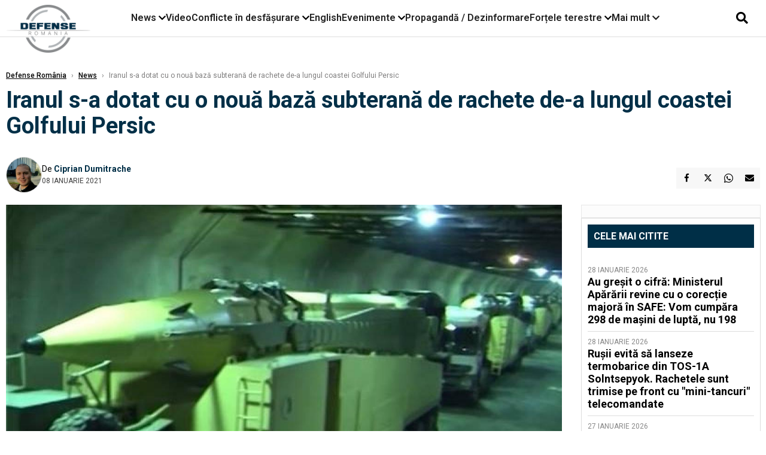

--- FILE ---
content_type: text/html; charset=UTF-8
request_url: https://www.defenseromania.ro/iranul-s-a-dotat-cu-o-noua-baza-subterana-de-rachete-de-a-lungul-coastei-golfului-persic_607315.html
body_size: 18609
content:
<!DOCTYPE html>
<html lang="ro">

<head>
    <meta charset="UTF-8">
    <meta name="language" content="Romanian" />
    <title>Iranul s-a dotat cu o nouă bază subterană de rachete de-a lungul coastei Golfului Persic  | Defense România    </title>
    <meta name="description" content="O nouă bază subterană cu rachete a fost inaugurată vineri în provincia iraniană Hormozgan, la nord de Golf şi de Strâmtoarea Ormuz, a anunţat generalul de divizie Hossein Salami, comandantul-şef al corpului..." />
    <meta name="viewport" content="width=device-width, initial-scale=1.0">

    <link rel="shortcut icon" href="/favicon.png?v=2">
    <link rel="icon" type="image/x-icon" href="/favicon.png?v=2">
    <link rel="shortcut icon" type="image/vnd.microsoft.icon" href="/favicon.png?v=2">

            <link rel="canonical" href="https://www.defenseromania.ro/iranul-s-a-dotat-cu-o-noua-baza-subterana-de-rachete-de-a-lungul-coastei-golfului-persic_607315.html" />
                <link rel="amphtml" href="https://www.defenseromania.ro/amp/iranul-s-a-dotat-cu-o-noua-baza-subterana-de-rachete-de-a-lungul-coastei-golfului-persic_607315.html">
                    <script type="application/ld+json">
                {"@context":"http:\/\/schema.org","@type":"BreadcrumbList","itemListElement":[{"@type":"ListItem","position":1,"item":{"name":"Defense Rom\u00e2nia","@id":"https:\/\/www.defenseromania.ro"}},{"@type":"ListItem","position":2,"item":{"name":"News","@id":"https:\/\/www.defenseromania.ro\/news"}},{"@type":"ListItem","position":3,"item":{"name":"Iranul s-a dotat cu o nou\u0103 baz\u0103 subteran\u0103 de rachete de-a lungul coastei Golfului Persic","@id":"https:\/\/www.defenseromania.ro\/iranul-s-a-dotat-cu-o-noua-baza-subterana-de-rachete-de-a-lungul-coastei-golfului-persic_607315.html"}}]}            </script>
                <script type="application/ld+json">
                {"@context":"http:\/\/schema.org","@type":"NewsArticle","mainEntityOfPage":{"@type":"WebPage","@id":"https:\/\/www.defenseromania.ro\/iranul-s-a-dotat-cu-o-noua-baza-subterana-de-rachete-de-a-lungul-coastei-golfului-persic_607315.html"},"headline":"Iranul s-a dotat cu o nou\u0103 baz\u0103 subteran\u0103 de rachete de-a lungul coastei Golfului Persic","image":{"@type":"ImageObject","url":"https:\/\/www.defenseromania.ro\/thumbs\/amp\/2021\/01\/08\/iranul-s-a-dotat-cu-o-noua-baza-subterana-de-rachete-de-a-lungul-coastei-golfului-persic-151679.webp","width":1200,"height":675},"datePublished":"2021-01-08T21:59:15+02:00","dateModified":"2021-01-08T21:59:15+02:00","publisher":{"@type":"NewsMediaOrganization","id":"https:\/\/www.defenseromania.ro\/#publisher","name":"Defense Rom\u00e2nia","url":"https:\/\/www.defenseromania.ro","logo":{"@type":"ImageObject","url":"https:\/\/media.defenseromania.ro\/assets_v2\/images\/logo_defense.png?v=2"}},"description":"O nou\u0103 baz\u0103 subteran\u0103 cu rachete a fost inaugurat\u0103 vineri \u00een provincia iranian\u0103 Hormozgan, la nord de Golf \u015fi de Str\u00e2mtoarea Ormuz, a anun\u0163at generalul de divizie Hossein Salami, comandantul-\u015fef al corpului...","author":{"@type":"Person","@id":"https:\/\/www.defenseromania.ro\/autori\/ciprian-dumitrache.html","name":"Ciprian Dumitrache","url":"https:\/\/www.defenseromania.ro\/autori\/ciprian-dumitrache.html"}}            </script>
            <meta name="expires" content="never" />
    <meta name="revisit-after" content="whenever" />
            <meta name="robots" content="follow, index, max-snippet:-1, max-video-preview:-1, max-image-preview:large" />
        <meta name="theme-color" content="#292c33" />

    <meta name="robots" content="max-image-preview:large">

                <meta property="og:title" content="Iranul s-a dotat cu o nouă bază subterană de rachete de-a lungul coastei Golfului Persic" />
                    <meta property="og:description" content="O nouă bază subterană cu rachete a fost inaugurată vineri în provincia iraniană Hormozgan, la nord de Golf şi de Strâmtoarea Ormuz, a anunţat generalul de divizie Hossein Salami, comandantul-şef al corpului..." />
                    <meta property="og:image" content="https://www.defenseromania.ro/thumbs/amp/2021/01/08/iranul-s-a-dotat-cu-o-noua-baza-subterana-de-rachete-de-a-lungul-coastei-golfului-persic-151679.webp" />
                    <meta property="og:image:width" content="1200" />
                    <meta property="og:image:height" content="675" />
                    <meta property="og:url" content="https://www.defenseromania.ro/iranul-s-a-dotat-cu-o-noua-baza-subterana-de-rachete-de-a-lungul-coastei-golfului-persic_607315.html" />
                    <meta property="og:type" content="article" />
        
    
    <link rel="preload" href="https://www.defenseromania.ro/static/css/normalize.css" as="style">
    <link rel="preload" href="https://www.defenseromania.ro/static/css/owl.carousel.min.css" as="style" />
    <link rel="preload" href="https://www.defenseromania.ro/static/css/video-js.css" as="style">
    <link rel="preload" href="https://www.defenseromania.ro/static/css/dcnews-style.css?v=1769706688" as="style">
    <link rel="preconnect" href="https://fonts.googleapis.com">
    <link rel="preconnect" href="https://fonts.gstatic.com" crossorigin>

    <link href="https://fonts.googleapis.com/css2?family=Playfair+Display:ital,wght@0,400..900;1,400..900&family=Roboto:ital,wght@0,100..900;1,100..900&display=swap" rel="stylesheet">

    <link rel="stylesheet" href="https://www.defenseromania.ro/static/css/owl.carousel.min.css" type="text/css" />
    <link rel="stylesheet" href="https://www.defenseromania.ro/static/css/font-awesome-all.min.css?v=3" type="text/css" />

    <link rel="stylesheet" href="https://www.defenseromania.ro/static/css/video-js.css">
    <link rel="stylesheet" href="https://www.defenseromania.ro/static/css/dcnews-style.css?v=1769706688">

    <!-- Google tag (gtag.js)-->
    <script async src="https://www.googletagmanager.com/gtag/js?id=G-PMZ80LKM72"></script>
    <script>
        window.dataLayer = window.dataLayer || [];

        function gtag() {
            dataLayer.push(arguments);
        }

        gtag('consent', 'default', {
            'ad_storage': 'denied',
            'analytics_storage': 'granted',
            'ad_user_data': 'denied',
            'ad_personalization': 'denied'
        });

        gtag('js', new Date());

        gtag('config', 'G-PMZ80LKM72');
    </script>

    <script src="https://fundingchoicesmessages.google.com/i/pub-7670433186403461?ers=1"></script>
    <script src="https://securepubads.g.doubleclick.net/tag/js/gpt.js" crossorigin="anonymous" async></script>
    <!--    Sulvo-->
    <link rel="preload" as="script" href="https://live.demand.supply/up.js"><script async data-cfasync="false" type="text/javascript" src="https://live.demand.supply/up.js"></script>

            <script type="text/javascript">
            function toggleMore() {
                $('.overlay_wrapper').toggleClass('active');
                $('.logo_fl ').toggleClass('small');
            }

            function toggleSearch() {
                $('.icon_menu_search').toggleClass('active');
                $('.gcse-wrapper').toggleClass('active');
            }
        </script>

        
        <script>
            var articles = [{"article_title":"Au gre\u0219it o cifr\u0103: Ministerul Ap\u0103r\u0103rii revine cu o corec\u021bie major\u0103 \u00een SAFE:  Vom cump\u0103ra 298 de ma\u0219ini de lupt\u0103, nu 198","article_url":"https:\/\/www.defenseromania.ro\/au-gresit-o-cifra-ministerul-apararii-revine-cu-o-corectie-majora-in-safe-vom-cumpara-298-de-masini-de-lupta-nu-198_640552.html"},{"article_title":"Ru\u0219ii evit\u0103 s\u0103 lanseze termobarice din TOS-1A Solntsepyok. Rachetele sunt trimise pe front cu \"mini-tancuri\" telecomandate","article_url":"https:\/\/www.defenseromania.ro\/rusii-evita-sa-lanseze-termobarice-din-tos-1a-solntsepyok-rachetele-sunt-trimise-pe-front-cu-mini-tancuri-telecomandate_640562.html"},{"article_title":"Sistemele Patriot au dobor\u00e2t dou\u0103 Su-30 ruse \u00een apropierea Insulei \u0218erpilor. Cum au pierdut ru\u0219ii \u00een c\u00e2teva ore dou\u0103 din cele mai valoroase avioane ale lor","article_url":"https:\/\/www.defenseromania.ro\/radiografia-unei-interceptari-reusite-cu-sistemul-patriot-cum-a-pierdut-rusia-doua-dintre-cele-mai-valoroase-avioane-tactice-in-doar-cateva-ore_640585.html"},{"article_title":"Extinderea zonei de distrugere la 100 km: Strategia asimetric\u0103 prin care Ucraina vrea s\u0103 paralizeze logistica rus\u0103 cu un \u201ezid de drone\u201d de 7 milioane de unit\u0103\u021bi","article_url":"https:\/\/www.defenseromania.ro\/extinderea-zonei-de-distrugere-la-100-km-strategia-asimetrica-prin-care-ucraina-vrea-sa-paralizeze-logistica-rusa-cu-un-zid-de-drone-de-7-milioane-de-unitati_640547.html"},{"article_title":"Portavionul USS Abraham Lincoln vs. submarine iraniene Fateh \u0219i Ghadir? Iranul r\u0103spunde navelor americane cu r\u0103zboi subacvatic","article_url":"https:\/\/www.defenseromania.ro\/portavionul-uss-abraham-lincoln-vs-submarine-iraniene-fateh-si-ghadir-iranul-raspunde-navelor-americane-cu-razboi-subacvatic_640543.html"}]        </script>

                    

            <script>
                            </script>
        
    


                        <meta name="publish-date" content="2021-01-08T21:59:15+02:00" />
            <meta property="article:modified_time" content="2021-01-08T21:59:15+02:00" />
            <meta name="cXenseParse:publishtime" content="2021-01-08T19:59:15Z" />
            <meta name="cXenseParse:pageclass" content="article" />
            <meta property="cXenseParse:author" content="8f14e45fce" />
                <meta name="cXenseParse:url" content="https://www.defenseromania.ro/iranul-s-a-dotat-cu-o-noua-baza-subterana-de-rachete-de-a-lungul-coastei-golfului-persic_607315.html" />
    
                            
<!--Gemius video outstream sticky floating-->
<!--<script src="https://publisher.caroda.io/videoPlayer/caroda.min.js?ctok=6a2afe4b095653261466" crossorigin="anonymous" defer></script>-->
<!--End Gemius video outstream sticky floating-->
<!--<script async src="https://securepubads.g.doubleclick.net/tag/js/gpt.js" crossorigin="anonymous"></script>-->

<script >
    var googletag = googletag || {};googletag.cmd = googletag.cmd || [];
    googletag.cmd.push(function() {

        

                /*box1_horizontal desktop and mobile, article under Main Photo*/
        googletag.defineSlot("/1473368974/defenseromania_gpt/box1_horizontal", [[300,250], [320,50], [320,100], [336,250], [336,280], [728,90], [728,200], [750,250], [750,300], [900, 200], [900, 250]], "div-gpt-defenseromania_gpt-box1_horizontal")
            .defineSizeMapping(
                googletag
                    .sizeMapping()
                    .addSize([990, 0],  [ [728,90], [728,200], [750,250], [750,300], [900,200], [900,250]])
                    .addSize([770, 0],  [ [728,90], [728,200], [750,250], [750,300]])
                    .addSize([336, 0],  [ [300,250], [320,50], [320,100], [336,250], [336,280]])
                    .addSize([320, 0],  [ [300,250], [320,50], [320,100]])
                    .addSize([0, 0], [])
                    .build()
            )
            .addService(googletag.pubads());
        /*End box1_horizontal desktop and mobile, article under Main Photo*/

        /*box2_horizontal desktop and mobile, article under Article text*/
        googletag.defineSlot("/1473368974/defenseromania_gpt/box2_horizontal", [[300,250], [300,600], [320,50], [320,100], [336,250], [336,280], [728,90], [728,200], [750,250], [750,300], [900, 200], [900, 250]], "div-gpt-defenseromania_gpt-box2_horizontal")
            .defineSizeMapping(
                googletag
                    .sizeMapping()
                    .addSize([990, 0],  [ [728,90], [728,200], [750,250], [750,300], [900,200], [900,250]])
                    .addSize([770, 0],  [ [728,90], [728,200], [750,250], [750,300]])
                    .addSize([336, 0],  [ [300,250], [300,600], [320,50], [320,100], [336,250], [336,280]])
                    .addSize([320, 0],  [ [300,250], [300,600], [320,50], [320,100]])
                    .addSize([0, 0], [])
                    .build()
            )
            .addService(googletag.pubads());
        /*End box2_horizontal desktop and mobile, article under Article text*/

        
        /*box1_right desktop coloana dreapta prima pozitie*/
        googletag.defineSlot("/1473368974/defenseromania_gpt/box1_right", [[300,250], [300,600]], "div-gpt-defenseromania_gpt-box1_right")
            .defineSizeMapping(
                googletag
                    .sizeMapping()
                    .addSize([320, 0],  [[300,250], [300,600]])
                    .addSize([0, 0], [])
                    .build()
            )
            .addService(googletag.pubads());
        /*End box1_right desktop coloana dreapta prima pozitie*/

        
                                googletag.pubads().setTargeting('defense_category', ["News"] );
        
        


        googletag.pubads().enableSingleRequest();

        function logGptSlots(label = '[GPT DEBUG]') {
            if (!window.googletag || !googletag.pubads) {
                console.warn(label, 'googletag not ready');
                return;
            }

            googletag.cmd.push(() => {
                const slots = googletag.pubads().getSlots();

                if (!slots || !slots.length) {
                    console.warn(label, 'no slots defined');
                    return;
                }

                console.group(`${label} ${slots.length} slot(s)`);

                slots.forEach((slot, i) => {
                    const divId = slot.getSlotElementId();
                    const path = slot.getAdUnitPath();

                    const sizes = slot.getSizes()
                        .map(s => s.getWidth() + 'x' + s.getHeight());

                    const targeting = slot.getTargetingMap
                        ? slot.getTargetingMap()
                        : {};

                    const response = slot.getResponseInformation
                        ? slot.getResponseInformation()
                        : null;

                    console.group(`Slot #${i + 1}: ${divId}`);
                    console.log('adUnitPath:', path);
                    console.log('sizes:', sizes);
                    console.log('targeting:', targeting);
                    console.log('response:', response);
                    console.groupEnd();
                });

                console.groupEnd();
            });
        }
        logGptSlots('[AFTER INIT]');
        googletag.cmd.push(() => {
            googletag.pubads().addEventListener('slotRenderEnded', (e) => {
                console.log('[GPT RENDER]', {
                    divId: e.slot.getSlotElementId(),
                    adUnitPath: e.slot.getAdUnitPath(),
                    isEmpty: e.isEmpty,
                    size: e.size,
                    creativeId: e.creativeId,
                    lineItemId: e.lineItemId
                });
            });
        });

        googletag.pubads().disableInitialLoad();
        googletag.enableServices();

    });


</script>                                        <meta name="google-site-verification" content="" />

    
    <script>
        var home = 0;
        var new_website = 1;
    </script>

    

    <style>
        @media screen and (max-width: 500px) {
            .burger-wrapper {
                display: inline-block;
                width: 40%;
                vertical-align: middle;
            }

            #nav-icon3 {
                width: 20px;
                height: 15px;
                position: relative;
                margin: 20px;
                margin-left: 15px;
                -webkit-transform: rotate(0deg);
                -moz-transform: rotate(0deg);
                -o-transform: rotate(0deg);
                transform: rotate(0deg);
                -webkit-transition: .5s ease-in-out;
                -moz-transition: .5s ease-in-out;
                -o-transition: .5s ease-in-out;
                transition: .5s ease-in-out;
                cursor: pointer;
            }

            #nav-icon3 span:nth-child(1) {
                top: 0;
            }

            #nav-icon3 span {
                display: block;
                position: absolute;
                height: 2px;
                width: 100%;
                background: #3a2a77;
                opacity: 1;
                left: 0;
                -webkit-transform: rotate(0deg);
                -moz-transform: rotate(0deg);
                -o-transform: rotate(0deg);
                transform: rotate(0deg);
                -webkit-transition: .25s ease-in-out;
                -moz-transition: .25s ease-in-out;
                -o-transition: .25s ease-in-out;
                transition: .25s ease-in-out;
            }

            .logo {
                text-align: center;
                vertical-align: middle;
                margin-bottom: 10px;
                margin-top: 11px;
                padding: 0;
                width: 20%;
                display: inline-block;
            }

            .nxt_menu,
            .nxt_menu_v2 {
                opacity: 0;
                width: 100%;
                position: absolute;
                top: -700px;
                background: #261f3d;
                z-index: 110;
                -webkit-box-shadow: 0 5px 30px 0px #000000;
                -moz-box-shadow: 0 5px 30px 0px #000000;
                box-shadow: 0 5px 30px 0px #000000;
                -webkit-transition: all ease-out .2s;
                -moz-transition: all ease-out .2s;
                -o-transition: all ease-out .2s;
                transition: all ease-out .2s;
            }

            .is_visible {
                opacity: 1;
                top: 0;
            }

            .nxt_menu_v2 h3 {
                display: inline-block;
                color: #fff;
                margin: 0 auto;
                line-height: 52px;
                font-size: 20px;
            }

            .subMenu_header {
                text-align: center;
                margin-bottom: 10px;
                height: 52px;
                padding-bottom: 10px;
                border-bottom: 1px solid #fff;
            }

            .subMenu_header i {
                position: absolute;
                left: 20px;
                top: 25px;
                font-size: 20px;
            }

            .nxt_menu_item .fa-caret-right {
                padding: 20px;
                position: absolute;
                bottom: -11px;
                font-size: 18px;
                color: #fff;
                right: 30px;
            }

            .nxt_menu_content {
                margin: 2%;
                color: #fff;
            }

            .nxt_menu_item {
                font-weight: 600;
                font-size: 13px;
                padding: 10px;
                padding-right: 0;
                position: relative;
                width: 48%;
                font-weight: 600;
                box-sizing: border-box;
                display: inline-block;
                vertical-align: middle;
            }

            .nxt_menu_item a {
                color: #fff;
            }

            .nxt_menu_item.selected a {
                color: #fecb30;
                font-weight: 800
            }

            .icon_menu_close {
                width: 50px;
                object-fit: contain;
                position: absolute;
                left: 12px;
                top: 10px;
                padding: 10px;
                cursor: pointer;
            }
        }
    </style>
    <script>
        var menuStack = [];

        function showSubmenu(id, name, url) {
            if (id != menuStack[menuStack.length - 1] && menuStack.length) {
                // $("#subMenu"+menuStack[menuStack.length-1]).slideUp("fast", function() {
                // 	$("#subMenu"+id).slideDown("fast");
                // });
                hide(document.getElementById("subMenu" + menuStack[menuStack.length - 1]));
                show(document.getElementById("subMenu" + id));
            } else {
                show(document.getElementById("subMenu" + id));
            }
            if (name != "") document.querySelector("#subMenu" + id + " .nxt_menu_v2_title").innerHTML = name;
            if (url != "") document.querySelector("#subMenu" + id + " .first a").innerHTML = name;
            if (url != "") document.querySelector("#subMenu" + id + " .first a").href = url;

            if ((menuStack.length == 0 || menuStack[menuStack.length - 1] != id) && id)
                menuStack.push(id);
        }

        function closeSubmenu(id) {
            hide(document.getElementById("subMenu" + id));
            menuStack.pop();
            if (menuStack.length)
                showSubmenu(menuStack[menuStack.length - 1], "", "");
        }

        function toggleMenu() {
            showSubmenu(0, "", "");
        }

        // Show an element
        var show = function(elem) {
            // elem.style.display = 'block';
            elem.classList.add('is_visible');
        };

        // Hide an element
        var hide = function(elem) {
            // elem.style.display = 'none';
            elem.classList.remove('is_visible');
        };
    </script>

    <script>
        var pool_results_enabled = 1    </script>
</head>

<body class="body-new body-article">

    <!-- Google Tag Manager (noscript) -->     <script>
        var ad = document.createElement('div');
        ad.id = 'AdSense';
        ad.className = 'AdSense';
        ad.style.display = 'block';
        ad.style.position = 'absolute';
        ad.style.top = '-1px';
        ad.style.height = '1px';
        document.body.appendChild(ad);
    </script>
    <div id="fb-root"></div>

    
    <div class="header_all_wrapper desktop_only">
        <div class="header_all" id="header_all">
            <div class="header_wrapper">
                <div id="header">
                    <div class="header_v2_left">
                        <a class="logo_fl" id="logo_fl" href="/" title="" rel="nofollow"></a>
                    </div>
                    <div class="header_v2_center">
                        <nav class="nav" itemscope="" itemtype="http://www.schema.org/SiteNavigationElement">
                            <ul class="nav-list">
                                                                    <li class="nav-list-item" itemprop="name" data-toggle-submenu="100">
                                        <a href="https://www.defenseromania.ro/news" title="News" class="nav-list-item-link " itemprop="url">News</a>
                                                                                    <i class="fa fa-chevron-down"></i>
                                            <ul class="sbmneu" id="submenu_100">
                                                                                                    <li>
                                                        <a href="https://www.defenseromania.ro/news/uniunea-europeana" title="Uniunea Europeană" class="nav-list-item-link " itemprop="url">Uniunea Europeană</a>
                                                    </li>
                                                                                                    <li>
                                                        <a href="https://www.defenseromania.ro/news/securitate-energetica" title="Securitate energetică" class="nav-list-item-link " itemprop="url">Securitate energetică</a>
                                                    </li>
                                                                                                    <li>
                                                        <a href="https://www.defenseromania.ro/news/nato" title="NATO" class="nav-list-item-link " itemprop="url">NATO</a>
                                                    </li>
                                                                                            </ul>
                                                                            </li>
                                                                    <li class="nav-list-item" itemprop="name" >
                                        <a href="/video" title="Video" class="nav-list-item-link " itemprop="url">Video</a>
                                                                            </li>
                                                                    <li class="nav-list-item" itemprop="name" data-toggle-submenu="102">
                                        <a href="https://www.defenseromania.ro/conflicte-militare-in-desfasurare" title="Conflicte în desfășurare" class="nav-list-item-link " itemprop="url">Conflicte în desfășurare</a>
                                                                                    <i class="fa fa-chevron-down"></i>
                                            <ul class="sbmneu" id="submenu_102">
                                                                                                    <li>
                                                        <a href="https://www.defenseromania.ro/conflicte-militare-in-desfasurare/siria" title="Siria" class="nav-list-item-link " itemprop="url">Siria</a>
                                                    </li>
                                                                                                    <li>
                                                        <a href="https://www.defenseromania.ro/conflicte-militare-in-desfasurare/libia" title="Libia" class="nav-list-item-link " itemprop="url">Libia</a>
                                                    </li>
                                                                                                    <li>
                                                        <a href="https://www.defenseromania.ro/conflicte-militare-in-desfasurare/irak" title="Irak" class="nav-list-item-link " itemprop="url">Irak</a>
                                                    </li>
                                                                                                    <li>
                                                        <a href="https://www.defenseromania.ro/conflicte-militare-in-desfasurare/yemen" title="Yemen" class="nav-list-item-link " itemprop="url">Yemen</a>
                                                    </li>
                                                                                                    <li>
                                                        <a href="https://www.defenseromania.ro/conflicte-militare-in-desfasurare/ucraina" title="Ucraina" class="nav-list-item-link " itemprop="url">Ucraina</a>
                                                    </li>
                                                                                                    <li>
                                                        <a href="https://www.defenseromania.ro/conflicte-militare-in-desfasurare/israel" title="Israel" class="nav-list-item-link " itemprop="url">Israel</a>
                                                    </li>
                                                                                            </ul>
                                                                            </li>
                                                                    <li class="nav-list-item" itemprop="name" >
                                        <a href="https://www.defenseromania.ro/english" title="English" class="nav-list-item-link " itemprop="url">English</a>
                                                                            </li>
                                                                    <li class="nav-list-item" itemprop="name" data-toggle-submenu="106">
                                        <a href="https://www.defenseromania.ro/evenimente" title="Evenimente" class="nav-list-item-link " itemprop="url">Evenimente</a>
                                                                                    <i class="fa fa-chevron-down"></i>
                                            <ul class="sbmneu" id="submenu_106">
                                                                                                    <li>
                                                        <a href="https://www.defenseromania.ro/evenimente/industria-de-aparare" title="Industria de apărare" class="nav-list-item-link " itemprop="url">Industria de apărare</a>
                                                    </li>
                                                                                            </ul>
                                                                            </li>
                                                                    <li class="nav-list-item" itemprop="name" >
                                        <a href="https://www.defenseromania.ro/propaganda-dezinformare" title="Propagandă / Dezinformare" class="nav-list-item-link " itemprop="url">Propagandă / Dezinformare</a>
                                                                            </li>
                                                                    <li class="nav-list-item" itemprop="name" data-toggle-submenu="109">
                                        <a href="https://www.defenseromania.ro/forta-terestra" title="Forțele terestre" class="nav-list-item-link " itemprop="url">Forțele terestre</a>
                                                                                    <i class="fa fa-chevron-down"></i>
                                            <ul class="sbmneu" id="submenu_109">
                                                                                                    <li>
                                                        <a href="https://www.defenseromania.ro/forta-terestra/forte-speciale" title="Forțele speciale" class="nav-list-item-link " itemprop="url">Forțele speciale</a>
                                                    </li>
                                                                                            </ul>
                                                                            </li>
                                                                                                <li class="nav-list-item" itemprop="name" data-toggle-submenu="0">
                                    <a href="javascript:void(0);" title="Mai mult" class="nav-list-item-link" itemprop="url">Mai mult <i class="fa fa-chevron-down"></i></a>
                                    <ul class="sbmneu" id="submenu_0">
                                                                                    <li>
                                                <a href="https://www.defenseromania.ro/forta-navala" title="Forțele navale" class="nav-list-item-link " itemprop="url">Forțele navale</a>
                                            </li>
                                                                                    <li>
                                                <a href="https://www.defenseromania.ro/forta-aeriana" title="Forțele aeriene" class="nav-list-item-link " itemprop="url">Forțele aeriene</a>
                                            </li>
                                                                                    <li>
                                                <a href="https://www.defenseromania.ro/cyber" title="Cyber" class="nav-list-item-link " itemprop="url">Cyber</a>
                                            </li>
                                                                                    <li>
                                                <a href="https://www.defenseromania.ro/terorism" title="Terorism" class="nav-list-item-link " itemprop="url">Terorism</a>
                                            </li>
                                                                                    <li>
                                                <a href="https://www.defenseromania.ro/industrie-de-aparare" title="Industria de apărare" class="nav-list-item-link " itemprop="url">Industria de apărare</a>
                                            </li>
                                                                                    <li>
                                                <a href="https://www.defenseromania.ro/strategica" title="Strategica" class="nav-list-item-link " itemprop="url">Strategica</a>
                                            </li>
                                                                                    <li>
                                                <a href="https://www.defenseromania.ro/istorie" title="Istorie" class="nav-list-item-link " itemprop="url">Istorie</a>
                                            </li>
                                                                                    <li>
                                                <a href="https://www.defenseromania.ro/intelligence" title="Intelligence" class="nav-list-item-link " itemprop="url">Intelligence</a>
                                            </li>
                                                                            </ul>
                                </li>
                                                            </ul>
                        </nav>
                    </div>
                    <div class="header_v2_right">
                        <div class="icon_wrapper">
                            <i class="fa fa-search" onclick="toggleSearch();"></i>

                            <div class="gcse-wrapper" id="gcse-wrapper">
                                <form name="" action="/cauta" method="get" id="searchSiteForm">
                                    <input type="text" class="nxt_searchInput" id="nxt_searchInput" name="q" placeholder="Scrie aici pentru a căuta">
                                    <button type="submit" class="nxt_searchSubmit" value="">
                                        <img src="https://media.dcnews.ro/assets/images/icon_search_desktop.png" class="icon_menu_search" width="20" height="18">
                                    </button>
                                </form>
                            </div>
                        </div>
                    </div>
                </div>
            </div>


                    </div>
    </div>

    <header class="mobile_only">
        <div class="headerMobile">
            <div class="logo" style="">
                <a href="/" class="prerender">
                    <img src="https://media.defenseromania.ro/assets_v2/images/logo_defense.png?v=2" width="50" alt="Defense România" />
                </a>
            </div>
            <div class="right">
                <div class="burger-wrapper">
                    <div id="mobileBurgerNav" onClick="toggleNavMenu();">
                        <i class="fa-solid fa-bars"></i>
                        <i class="fa-solid fa-xmark"></i>
                    </div>
                </div>
            </div>
        </div>
        <div id="navigationMobile">
            <div id="navigationMobileSearch">
                <form action="/cauta" method="get">
                    <div class="mobileSearch">
                        <input type="text" name="q" placeholder="Caută articol...">
                        <button type="submit" class="mobileSearchButton">
                            <i class="fa-solid fa-magnifying-glass"></i>
                        </button>
                    </div>
                </form>
            </div>
                                                <div class="mobileMenuHead" id="mobileMenuHead_100">
                        <div class="mobileMenuItem" id="mobileMenuItem_100" onClick="toggleSubmenu(100);">
                            <span>News</span>
                            <i class="fa-solid fa-chevron-down"></i>
                        </div>
                    </div>
                    <div class="mobileSubmenuContainer" id="mobileSubmenu_100">
                        <div class="mobileMenuItem"> <a href="https://www.defenseromania.ro/news">News</a></div>
                                                    <div class="mobileMenuItem"> <a href="https://www.defenseromania.ro/news/uniunea-europeana">Uniunea Europeană</a></div>
                                                    <div class="mobileMenuItem"> <a href="https://www.defenseromania.ro/news/securitate-energetica">Securitate energetică</a></div>
                                                    <div class="mobileMenuItem"> <a href="https://www.defenseromania.ro/news/nato">NATO</a></div>
                                            </div>
                                                                <div class="mobileMenuHead">
                        <div class="mobileMenuItem"> <a href="/video">Video </a></div>
                    </div>
                                                                <div class="mobileMenuHead" id="mobileMenuHead_102">
                        <div class="mobileMenuItem" id="mobileMenuItem_102" onClick="toggleSubmenu(102);">
                            <span>Conflicte în desfășurare</span>
                            <i class="fa-solid fa-chevron-down"></i>
                        </div>
                    </div>
                    <div class="mobileSubmenuContainer" id="mobileSubmenu_102">
                        <div class="mobileMenuItem"> <a href="https://www.defenseromania.ro/conflicte-militare-in-desfasurare">Conflicte în desfășurare</a></div>
                                                    <div class="mobileMenuItem"> <a href="https://www.defenseromania.ro/conflicte-militare-in-desfasurare/siria">Siria</a></div>
                                                    <div class="mobileMenuItem"> <a href="https://www.defenseromania.ro/conflicte-militare-in-desfasurare/libia">Libia</a></div>
                                                    <div class="mobileMenuItem"> <a href="https://www.defenseromania.ro/conflicte-militare-in-desfasurare/irak">Irak</a></div>
                                                    <div class="mobileMenuItem"> <a href="https://www.defenseromania.ro/conflicte-militare-in-desfasurare/yemen">Yemen</a></div>
                                                    <div class="mobileMenuItem"> <a href="https://www.defenseromania.ro/conflicte-militare-in-desfasurare/ucraina">Ucraina</a></div>
                                                    <div class="mobileMenuItem"> <a href="https://www.defenseromania.ro/conflicte-militare-in-desfasurare/israel">Israel</a></div>
                                            </div>
                                                                <div class="mobileMenuHead">
                        <div class="mobileMenuItem"> <a href="https://www.defenseromania.ro/english">English </a></div>
                    </div>
                                                                <div class="mobileMenuHead" id="mobileMenuHead_106">
                        <div class="mobileMenuItem" id="mobileMenuItem_106" onClick="toggleSubmenu(106);">
                            <span>Evenimente</span>
                            <i class="fa-solid fa-chevron-down"></i>
                        </div>
                    </div>
                    <div class="mobileSubmenuContainer" id="mobileSubmenu_106">
                        <div class="mobileMenuItem"> <a href="https://www.defenseromania.ro/evenimente">Evenimente</a></div>
                                                    <div class="mobileMenuItem"> <a href="https://www.defenseromania.ro/evenimente/industria-de-aparare">Industria de apărare</a></div>
                                            </div>
                                                                <div class="mobileMenuHead">
                        <div class="mobileMenuItem"> <a href="https://www.defenseromania.ro/propaganda-dezinformare">Propagandă / Dezinformare </a></div>
                    </div>
                                                                <div class="mobileMenuHead" id="mobileMenuHead_109">
                        <div class="mobileMenuItem" id="mobileMenuItem_109" onClick="toggleSubmenu(109);">
                            <span>Forțele terestre</span>
                            <i class="fa-solid fa-chevron-down"></i>
                        </div>
                    </div>
                    <div class="mobileSubmenuContainer" id="mobileSubmenu_109">
                        <div class="mobileMenuItem"> <a href="https://www.defenseromania.ro/forta-terestra">Forțele terestre</a></div>
                                                    <div class="mobileMenuItem"> <a href="https://www.defenseromania.ro/forta-terestra/forte-speciale">Forțele speciale</a></div>
                                            </div>
                                                                <div class="mobileMenuHead">
                        <div class="mobileMenuItem"> <a href="https://www.defenseromania.ro/forta-navala">Forțele navale </a></div>
                    </div>
                                                                <div class="mobileMenuHead">
                        <div class="mobileMenuItem"> <a href="https://www.defenseromania.ro/forta-aeriana">Forțele aeriene </a></div>
                    </div>
                                                                <div class="mobileMenuHead">
                        <div class="mobileMenuItem"> <a href="https://www.defenseromania.ro/cyber">Cyber </a></div>
                    </div>
                                                                <div class="mobileMenuHead">
                        <div class="mobileMenuItem"> <a href="https://www.defenseromania.ro/terorism">Terorism </a></div>
                    </div>
                                                                <div class="mobileMenuHead">
                        <div class="mobileMenuItem"> <a href="https://www.defenseromania.ro/industrie-de-aparare">Industria de apărare </a></div>
                    </div>
                                                                <div class="mobileMenuHead">
                        <div class="mobileMenuItem"> <a href="https://www.defenseromania.ro/strategica">Strategica </a></div>
                    </div>
                                                                <div class="mobileMenuHead">
                        <div class="mobileMenuItem"> <a href="https://www.defenseromania.ro/istorie">Istorie </a></div>
                    </div>
                                                                <div class="mobileMenuHead">
                        <div class="mobileMenuItem"> <a href="https://www.defenseromania.ro/intelligence">Intelligence </a></div>
                    </div>
                            
            <div id="navigationMobileApps" style="padding: 15px 8px;">
                <span style="font-size: 16px;line-height: 35px;font-family: Helvetica,sans-serif;font-weight: 700; color:#000;">Poți descărca aplicația:</span><br />
                <div id="mobileAppLinks">
                    <a href='https://apps.apple.com/us/app/defenseromania/id1394093754'><img alt='Get it on App Store' class="lazy" src="https://media.dcnews.ro/nxthost/app-store-logo.png" height="40" width="116" /></a>
                    <a href='https://play.google.com/store/apps/details?id=com.nxthub.defenseromania&hl=en_SG&gl=RO'><img alt='Get it on Google Play' class="lazy" src="https://media.dcnews.ro/nxthost/play_store_logo.2.png" height="40" width="116" /></a>
                </div>
            </div>
        </div>
    </header>

    <script>
        function toggleNavMenu() {
            $('html').toggleClass('navActive');
            $('body').toggleClass('navActive');
            $('#mobileBurgerNav').toggleClass('active');
            $('#navigationMobile').toggleClass('active');
        }

        function toggleSubmenu(id) {
            $('.mobileSubmenuContainer').not('#mobileSubmenu_' + id).removeClass('active');
            $('.mobileMenuItem').not('#mobileMenuHead_' + id).removeClass('active');
            $('#mobileSubmenu_' + id).toggleClass('active');
            $('#mobileMenuHead_' + id).toggleClass('active');
        }
    </script>

    <!--Branging U shaped-->
    <div class="desktop-only" style="width: 1200px; margin: 0 auto">
        <div class="" style="position: relative; width:1200px;/*height:250px;*/">

        </div>
    </div>

    <!--End Branging U shaped-->

    <div class="page">
        <div class="Content">
            

    <div class="container_fixed_width">

<div class="content-fixed spliter" style="background-color: transparent">
        <div class="elements" style="width:100%; ">
                
<div>
    <div class="article-info">
                <div id="location">
            <a href="https://www.defenseromania.ro/">Defense România</a>
                            <span>&rsaquo;</span>
                                    <a href="https://www.defenseromania.ro/news" title="News">News</a>
                                <span>&rsaquo;</span>
                                    Iranul s-a dotat cu o nouă bază subterană de rachete de-a lungul coastei Golfului Persic                        </div>
        </div>
    <h1>

        
        Iranul s-a dotat cu o nouă bază subterană de rachete de-a lungul coastei Golfului Persic
        </h1>

    
    <div class="article-meta">
        <div class="article-meta-container">
                            <div class="article-author-image">
                                            <img src="/pictures/authors/name_f26ec20.png" alt="Ciprian Dumitrache">
                                    </div>
                        <div>
                <div class="article-authors">
                    <div>
                                                    De <a href="https://www.defenseromania.ro/autori/ciprian-dumitrache.html">Ciprian Dumitrache</a>                                            </div>
                </div>
                <span class="time"> 08 IANUARIE 2021</span>
            </div>
        </div>

                    <div class="social-share" style="margin-top: 10px">
                <a class="facebook" target="_blank" href="https://facebook.com/sharer/sharer.php?u=https://www.defenseromania.ro/iranul-s-a-dotat-cu-o-noua-baza-subterana-de-rachete-de-a-lungul-coastei-golfului-persic_607315.html">
                    <i class="fa-brands fa-facebook-f"></i>
                </a>
                <a class="x-twitter" target="_blank" href="https://twitter.com/intent/tweet/?text=Iranul s-a dotat cu o nouă bază subterană de rachete de-a lungul coastei Golfului Persic&url=https://www.defenseromania.ro/iranul-s-a-dotat-cu-o-noua-baza-subterana-de-rachete-de-a-lungul-coastei-golfului-persic_607315.html">
                    <svg xmlns="http://www.w3.org/2000/svg" viewBox="0 0 448 512"><!--!Font Awesome Free v7.1.0 by @fontawesome - https://fontawesome.com License - https://fontawesome.com/license/free Copyright 2026 Fonticons, Inc.--><path d="M357.2 48L427.8 48 273.6 224.2 455 464 313 464 201.7 318.6 74.5 464 3.8 464 168.7 275.5-5.2 48 140.4 48 240.9 180.9 357.2 48zM332.4 421.8l39.1 0-252.4-333.8-42 0 255.3 333.8z"/></svg>                </a>
                <a class="whatsapp" target="_blank" href="https://web.whatsapp.com/send?text=Iranul s-a dotat cu o nouă bază subterană de rachete de-a lungul coastei Golfului Persic%20https://www.defenseromania.ro/iranul-s-a-dotat-cu-o-noua-baza-subterana-de-rachete-de-a-lungul-coastei-golfului-persic_607315.html">
                    <i class="fa-brands fa-whatsapp"></i>
                </a>
                <a class="email" target="_blank"  href="mailto:?subject=Defense România -  Iranul s-a dotat cu o nouă bază subterană de rachete de-a lungul coastei Golfului Persic &amp;body=Citește articolul aici: https://www.defenseromania.ro/iranul-s-a-dotat-cu-o-noua-baza-subterana-de-rachete-de-a-lungul-coastei-golfului-persic_607315.html">
                    <i class="fa-solid fa-envelope"></i>
                </a>
            </div>
            </div>
</div>



        </div>
</div>

    </div> <!-- /.container_fixed_width -->



    <div class="container_fixed_width">

<div class="content-fixed spliter mb40" style="background-color: transparent">
        <div class="elements" style="width:calc(75% - ((24px * 2)/ 3)); ">
                
<div class="poza-articol articleMainImage">
            
        <img class="img-16x9" loading="eager" fetchpriority="high"
             data-src="https://www.defenseromania.ro/thumbs/amp/2021/01/08/iranul-s-a-dotat-cu-o-noua-baza-subterana-de-rachete-de-a-lungul-coastei-golfului-persic-151679.webp"
             data-width="1200" data-speed="1" alt="1245_1017882201606935_5608437105157414114_n_13542600"
             sizes="(max-width: 600px) 480px, (max-width: 900px) 800px, 1200px"
             srcset="
                    https://www.defenseromania.ro/thumbs/480x270/2021/01/08/iranul-s-a-dotat-cu-o-noua-baza-subterana-de-rachete-de-a-lungul-coastei-golfului-persic-151679.webp 480w,
                    https://www.defenseromania.ro/thumbs/800x450/2021/01/08/iranul-s-a-dotat-cu-o-noua-baza-subterana-de-rachete-de-a-lungul-coastei-golfului-persic-151679.webp 800w,
                    https://www.defenseromania.ro/thumbs/1200x675/2021/01/08/iranul-s-a-dotat-cu-o-noua-baza-subterana-de-rachete-de-a-lungul-coastei-golfului-persic-151679.webp 1200w">


    


</div>


<div class="text">

    <div class="article-abstract">
        <div class="article_description_new">O nouă bază subterană cu rachete a fost inaugurată vineri în provincia iraniană Hormozgan, la nord de Golf şi de Strâmtoarea Ormuz, a anunţat generalul de divizie Hossein Salami, comandantul-şef al corpului Gardienilor Revoluţiei - armata de elită a regimului iranian - a relatat televiziunea de stat iraniană, citată de Xinhua, EFE şi Reuters.</div>
    </div>

    <div class="articol_dec">
        <p style="text-align:left;">'Scopul nostru este de a deveni mai puternici pentru a apăra integritatea teritorială şi suveranitatea ţării, precum şi realizările revoluţiei islamice', a declarat Salami într-un discurs televizat dintr-un tunel de la o bază subterană, a cărui amplasament exact nu a fost dezvăluit.<br /><br />'Instalaţia inaugurată vineri, cu o lungime de un kilometru, este una din numeroasele locații similare subterane pentru depozitarea rachetelor strategice ale forţei navale a Gardienilor Revoluţiei', a adăugat generalul iranian.</p>
<p style="text-align:left;">Rachetele stocate aici sunt dispozitive de înaltă precizie, cu o rază de acţiune de 'sute de kilometri' şi o 'putere de distrugere foarte ridicată', a afirmat responsabilul militar iranian, specificând că acestea sunt 'capabile să depăşească sistemele de război electronic ale duşmanului'.<br /><br />Potrivit acestuia, sistemele de lansare sunt ţinute în stare de alertă, gata să fie puse în funcţie imediat de 'numeroşi' tineri ofiţeri ai Gardienilor Revoluţiei, în caz de 'intenţie ostilă a inamicului'.<br /><br />'Inamicii Iranului nu cred în puterea logicii, ci se bazează pe logica puterii', a declarat generalul iranian, potrivit căruia Teheranul nu a avut de ales decât să-şi consolideze mijloacele militare pentru a împiedica inamicul să-şi impună voinţa şi dominaţia asupra ţării.</p>
                              <center><div class="demand-supply" style="margin-bottom: 0 !important;" data-ad="defenseromania.ro_fluid_lb+sq_midarticle_lb" data-devices="m:1,t:1,d:1" ></div></center>
                              <p style="display: none"></p>
<h2 style="text-align:left;"> </h2>
<h2 style="text-align:left;">Iranul se laudă cu orașe subterane, pline cu rachete</h2>

<p style="text-align:left;">Anul trecut, Gardienii Revoluţiei anunţaseră că Iranul ar fi construit 'oraşe de rachete' subterane de-a lungul coastei Golfului, ameninţându-i cu un 'coşmar pe inamicii Iranului', notează Reuters.<br /><br />În ultimii ani, periodic s-au produs incidente în Golf între marina Gardienilor Revoluţiei şi flota americană, care a acuzat forţele navale iraniene că au trimis vedete rapide de atac pentru a hărţui navele militare SUA care treceau prin strâmtoarea Ormuz.<br /><br />Tensiunile au escaladat între Washington şi Teheran din 2018, după ce preşedintele american în exerciţiu Donald Trump a retras SUA în mod unilateral din acordul nuclear încheiat în 2015 între Iran şi şase mari puteri occidentale cu scopul de împiedica dezvoltarea unei armei atomice de către Iran, iar ulterior a reinstituit sancţiuni severe împotriva Teheranului, ceea ce a afectat puternic economia iraniană, relatează Agerpres.</p>
    </div>

</div>

<script>
    document.addEventListener("DOMContentLoaded", function () {
        const iframes = document.querySelectorAll("iframe[data-auto-height]");

        iframes.forEach(iframe => {
            iframe.addEventListener("load", function () {

                setTimeout(() => {
                    try {
                        const doc = iframe.contentWindow.document;
                        const height = doc.body.scrollHeight || doc.documentElement.scrollHeight;
                        iframe.style.height = height + "px";
                    } catch (e) {
                        console.warn("Iframe cross-domain, nu pot ajusta height-ul.");
                    }
                }, 500);

            });
        });
    });

</script>

<div class="container_fixed_width_900px">
    <div class="articol_dec">
            </div>
</div>
    <div class="article_tag_wrapper">
                    <a href="https://www.defenseromania.ro/tag/rachete_14">
                <div class="article_tag">rachete</div>
            </a>
                        <a href="https://www.defenseromania.ro/tag/iran_87">
                <div class="article_tag">iran</div>
            </a>
                        <a href="https://www.defenseromania.ro/tag/teheran_106">
                <div class="article_tag">teheran</div>
            </a>
                        <a href="https://www.defenseromania.ro/tag/gardienii-revolutiei_4746">
                <div class="article_tag">gardienii revolutiei</div>
            </a>
                </div>
<div class="mb20">
<div class="articol_info">
    <div class="social-share">
        <a class="facebook" target="_blank" href="https://facebook.com/sharer/sharer.php?u=https://www.defenseromania.ro/iranul-s-a-dotat-cu-o-noua-baza-subterana-de-rachete-de-a-lungul-coastei-golfului-persic_607315.html">
            <i class="fa-brands fa-facebook-f"></i>
        </a>
        <a class="x-twitter" target="_blank" href="https://twitter.com/intent/tweet/?text=Iranul s-a dotat cu o nouă bază subterană de rachete de-a lungul coastei Golfului Persic&url=https://www.defenseromania.ro/iranul-s-a-dotat-cu-o-noua-baza-subterana-de-rachete-de-a-lungul-coastei-golfului-persic_607315.html">
            <svg xmlns="http://www.w3.org/2000/svg" viewBox="0 0 448 512"><!--!Font Awesome Free v7.1.0 by @fontawesome - https://fontawesome.com License - https://fontawesome.com/license/free Copyright 2026 Fonticons, Inc.--><path d="M357.2 48L427.8 48 273.6 224.2 455 464 313 464 201.7 318.6 74.5 464 3.8 464 168.7 275.5-5.2 48 140.4 48 240.9 180.9 357.2 48zM332.4 421.8l39.1 0-252.4-333.8-42 0 255.3 333.8z"/></svg>                </a>
        <a class="whatsapp" target="_blank" href="https://web.whatsapp.com/send?text=Iranul s-a dotat cu o nouă bază subterană de rachete de-a lungul coastei Golfului Persic%20https://www.defenseromania.ro/iranul-s-a-dotat-cu-o-noua-baza-subterana-de-rachete-de-a-lungul-coastei-golfului-persic_607315.html">
            <i class="fa-brands fa-whatsapp"></i>
        </a>
        <a class="email" target="_blank"  href="mailto:?subject=Defense România -  Iranul s-a dotat cu o nouă bază subterană de rachete de-a lungul coastei Golfului Persic &amp;body=Citește articolul aici: https://www.defenseromania.ro/iranul-s-a-dotat-cu-o-noua-baza-subterana-de-rachete-de-a-lungul-coastei-golfului-persic_607315.html">
            <i class="fa-solid fa-envelope"></i>
        </a>
    </div>
    <div class="social-follow">
        <span>Urmăriți-ne și pe</span>
        <div class="gnews-follow">
            <img src="https://media.defenseromania.ro/nxt/Google_News_icon.svg" alt="defenseromania.ro google news" style="width: 32px; height: 32px; vertical-align: top; display: inline-block;">
            <a href="https://news.google.com/publications/CAAqLQgKIidDQklTRndnTWFoTUtFV1JsWm1WdWMyVnliMjFoYm1saExuSnZLQUFQAQ?hl=ro&gl=RO&ceid=RO:ro">Google News</a>
        </div>
        <span>și în aplicațiile mobile</span>
        <div class="apps-follow">
            <a href="https://apps.apple.com/us/app/defenseromania/id1394093754" target="_blank">
                <img src="/static/images/Apple-Store-Icon.png" alt="defenseromania.ro appstore">
            </a>
            <a href="https://play.google.com/store/apps/details?id=com.nxthub.defenseromania&hl=ro" target="_blank">
                <img src="/static/images/Google-Play-Icon.png" alt="defenseromania.ro playstore">
            </a>
        </div>
    </div>
</div>
</div>
<div class="article-bottom-meta">
    <div class="article-meta-container">
        <div class="article-author-image">
                            <img src="/pictures/authors/name_f26ec20.png" alt="Ciprian Dumitrache">
                    </div>
        <div>
            <div class="article-authors">
                <div>
                                            <a href="https://www.defenseromania.ro/autori/ciprian-dumitrache.html">Ciprian Dumitrache</a>
                                    </div>
            </div>
        </div>
    </div>

    <div class="author-text">
       Ciprian Dumitrache-Cotu este jurnalist și s-a alăturat DefenseRomania în 2021, fiind interesat de istorie, teme de securitate și război informațional. Urmărește îndeaproape evoluțiile din Ucraina încă dinaintea invaziei ruse din 2022, inclusiv ca observator la fața locului.    </div>
</div>
        <center style="padding-bottom:20px"><!-- /1473368974/defenseromania_gpt/box2_horizontal-->
<div id="div-gpt-defenseromania_gpt-box2_horizontal"><script>googletag.cmd.push(() => { googletag.display("div-gpt-defenseromania_gpt-box2_horizontal"); });</script></div>
</center>
    
<div>
    <div class="section-list">
        <div class="section-title">
            <span>Alte știri de interes</span>
        </div>
    </div>

    <div class="elements section-listing section-listing-layout-2" id="nxt_newest_articles" style="width:100%; ">
        <ul>
                            <li>
                    <div>
                        <article class="headline">

<div class="thumb" data-size="landscape">

    <a href="https://www.defenseromania.ro/germania-vrea-sa-si-dezvolte-propriul-sistem-satelitar-de-detectare-a-rachetelor_640613.html">
                    <picture>

                
                
                <img
                        src="https://www.defenseromania.ro/thumbs/landscape/2026/01/29/germania-vrea-sa-si-dezvolte-propriul-sistem-satelitar-de-detectare-a-rachetelor-205556.webp"
                        alt="Germania vrea să-și dezvolte propriul sistem satelitar de detectare a rachetelor"
                    loading="lazy"                    width="600" height="334"                        class="img" />
            </picture>
        


        
        
        
        
    </a>

</div><h3 class="title">
<a href="https://www.defenseromania.ro/germania-vrea-sa-si-dezvolte-propriul-sistem-satelitar-de-detectare-a-rachetelor_640613.html" title="germania vrea sa si dezvolte propriul sistem satelitar de detectare a rachetelor">
    
    
    Germania vrea să-și dezvolte propriul sistem satelitar de detectare a rachetelor</a>
</h3>    <div class="categ_date">
                            <div class="date">29 Ianuarie 2026</div>
                    </div>
</article>                    </div>
                </li>

                                    
                    
                
                
                                            <li>
                    <div>
                        <article class="headline">

<div class="thumb" data-size="landscape">

    <a href="https://www.defenseromania.ro/prim-ministrul-britanic-a-sosit-la-beijing-si-a-dezvaluit-ce-a-discutat-cu-xi_640610.html">
                    <picture>

                
                
                <img
                        src="https://www.defenseromania.ro/thumbs/landscape/2026/01/29/prim-ministrul-britanic-a-sosit-la-beijing-si-a-dezvaluit-ce-a-discutat-cu-xi-205553.webp"
                        alt="Prim-ministrul britanic a sosit la Beijing și a dezvăluit ce a discutat cu Xi"
                    loading="lazy"                    width="600" height="334"                        class="img" />
            </picture>
        


        
        
        
        
    </a>

</div><h3 class="title">
<a href="https://www.defenseromania.ro/prim-ministrul-britanic-a-sosit-la-beijing-si-a-dezvaluit-ce-a-discutat-cu-xi_640610.html" title="prim ministrul britanic a sosit la beijing si a dezvaluit ce a discutat cu xi">
    
    
    Prim-ministrul britanic a sosit la Beijing și a dezvăluit ce a discutat cu Xi</a>
</h3>    <div class="categ_date">
                            <div class="date">29 Ianuarie 2026</div>
                    </div>
</article>                    </div>
                </li>

                                    
                    
                
                
                                            <li>
                    <div>
                        <article class="headline">

<div class="thumb" data-size="landscape">

    <a href="https://www.defenseromania.ro/igla-s-au-tras-pe-langa-elicopterele-black-hawk-americane-rusii-recunosc-dar-explica-esecul-sistemelor-igla-s-in-venezuela_640603.html">
                    <picture>

                
                
                <img
                        src="https://www.defenseromania.ro/thumbs/landscape/2026/01/29/igla-s-au-tras-pe-langa-elicopterele-black-hawk-americane-rusii-recunosc-dar-explica-esecul-sistemelor-igla-s-in-venezuela-205546.webp"
                        alt="Igla-S au tras pe lângă elicopterele Black Hawk americane. Rușii recunosc, dar explică eșecul sistemelor Igla-S în Venezuela"
                    loading="lazy"                    width="600" height="334"                        class="img" />
            </picture>
        


        
        
        
        
    </a>

</div><h3 class="title">
<a href="https://www.defenseromania.ro/igla-s-au-tras-pe-langa-elicopterele-black-hawk-americane-rusii-recunosc-dar-explica-esecul-sistemelor-igla-s-in-venezuela_640603.html" title="igla s au tras pe langa elicopterele black hawk americane rusii recunosc dar explica esecul sistemelor igla s in venezuela">
    
    
    Igla-S au tras pe lângă elicopterele Black Hawk americane. Rușii recunosc, dar explică eșecul sistemelor Igla-S în Venezuela</a>
</h3>    <div class="categ_date">
                            <div class="date">29 Ianuarie 2026</div>
                    </div>
</article>                    </div>
                </li>

                                    
                    
                
                
                                            <li>
                    <div>
                        <article class="headline">

<div class="thumb" data-size="landscape">

    <a href="https://www.defenseromania.ro/expira-new-start-ultimul-tratat-de-dezarmare-nuceara-rusia-transmite-sua-ca-e-gata-sa-semneze-prelungirea-dar-in-conditiile-ei_640607.html">
                    <picture>

                
                
                <img
                        src="https://www.defenseromania.ro/thumbs/landscape/2026/01/29/expira-new-start-ultimul-tratat-de-dezarmare-nuceara-rusia-transmite-sua-ca-e-gata-sa-semneze-prelungirea-dar-in-conditiile-ei-205544.webp"
                        alt="Expiră New START, ultimul tratat de dezarmare nuceară: Rusia transmite SUA că e gata să semneze prelungirea, dar în condițiile ei"
                    loading="lazy"                    width="600" height="334"                        class="img" />
            </picture>
        


        
        
        
        
    </a>

</div><h3 class="title">
<a href="https://www.defenseromania.ro/expira-new-start-ultimul-tratat-de-dezarmare-nuceara-rusia-transmite-sua-ca-e-gata-sa-semneze-prelungirea-dar-in-conditiile-ei_640607.html" title="expira new start ultimul tratat de dezarmare nuceara rusia transmite sua ca e gata sa semneze prelungirea dar in conditiile ei">
    
    
    Expiră New START, ultimul tratat de dezarmare nuceară: Rusia transmite SUA că e gata să semneze prelungirea, dar în condițiile ei</a>
</h3>    <div class="categ_date">
                            <div class="date">29 Ianuarie 2026</div>
                    </div>
</article>                    </div>
                </li>

                                    
                    
                
                
                                            <li>
                    <div>
                        <article class="headline gallery">

<div class="thumb" data-size="landscape">

    <a href="https://www.defenseromania.ro/finlandezii-antrenament-in-frig-extrem-pana-si-soldatii-din-brigada-laponia-s-au-intors-cu-degeraturi_640600.html">
                    <picture>

                
                
                <img
                        src="https://www.defenseromania.ro/thumbs/landscape/2026/01/29/finlandezii-antrenament-in-frig-extrem-pana-si-soldatii-din-brigada-laponia-s-au-intors-cu-degeraturi-205528.webp"
                        alt="Finlandezii, antrenament în frig extrem. Până și soldații din ”Brigada Laponia” s-au întors cu degerături"
                    loading="lazy"                    width="600" height="334"                        class="img" />
            </picture>
        


        
                    <span class="gallery_icon"></span>
        
        
        
    </a>

</div><h3 class="title">
<a href="https://www.defenseromania.ro/finlandezii-antrenament-in-frig-extrem-pana-si-soldatii-din-brigada-laponia-s-au-intors-cu-degeraturi_640600.html" title="finlandezii antrenament in frig extrem pana si soldatii din brigada laponia s au intors cu degeraturi">
    
    
    Finlandezii, antrenament în frig extrem. Până și soldații din ”Brigada Laponia” s-au întors cu degerături</a>
</h3>    <div class="categ_date">
                            <div class="date">29 Ianuarie 2026</div>
                    </div>
</article>                    </div>
                </li>

                                                            <li class="mobile_only">
                            <center >
                            <script async src="https://pagead2.googlesyndication.com/pagead/js/adsbygoogle.js?client=ca-pub-7670433186403461"
                                    crossorigin="anonymous"></script>
                            <ins class="adsbygoogle"
                                 style="display:block"
                                 data-ad-format="fluid"
                                 data-ad-layout-key="-5h+ds-62-aj+1dh"
                                 data-ad-client="ca-pub-7670433186403461"
                                 data-ad-slot="1800762597"></ins>
                            <script>
                                (adsbygoogle = window.adsbygoogle || []).push({});
                            </script>
                            </center>
                        </li>
                    
                    
                
                
                                            <li>
                    <div>
                        <article class="headline">

<div class="thumb" data-size="landscape">

    <a href="https://www.defenseromania.ro/avion-ucrainean-f-16-de-plastic-cum-a-pacalit-ucraina-o-drona-ruseasca-cu-starlink-sa-loveasca-o-macheta_640597.html">
                    <picture>

                
                
                <img
                        src="https://www.defenseromania.ro/thumbs/landscape/2026/01/29/avion-ucrainean-f-16-de-plastic-cum-a-pacalit-ucraina-o-drona-ruseasca-cu-starlink-sa-loveasca-o-macheta-205510.webp"
                        alt="Avion ucrainean F-16 din plastic: Cum a păcălit Ucraina o dronă rusească cu Starlink să lovească o machetă (Foto/Video)"
                    loading="lazy"                    width="600" height="334"                        class="img" />
            </picture>
        


        
        
        
        
    </a>

</div><h3 class="title">
<a href="https://www.defenseromania.ro/avion-ucrainean-f-16-de-plastic-cum-a-pacalit-ucraina-o-drona-ruseasca-cu-starlink-sa-loveasca-o-macheta_640597.html" title="avion ucrainean f 16 de plastic cum a pacalit ucraina o drona ruseasca cu starlink sa loveasca o macheta">
    
    
    Avion ucrainean F-16 din plastic: Cum a păcălit Ucraina o dronă rusească cu Starlink să lovească o machetă (Foto/Video)</a>
</h3>    <div class="categ_date">
                            <div class="date">29 Ianuarie 2026</div>
                    </div>
</article>                    </div>
                </li>

                                    
                    
                
                
                                            <li>
                    <div>
                        <article class="headline">

<div class="thumb" data-size="landscape">

    <a href="https://www.defenseromania.ro/cele-trei-sisteme-de-avertizare-timpurie-pe-care-europa-le-a-avut-si-le-a-pierdut-de-ce-nu-poate-fi-monitorizat-sistemul-oreshnik-fara-sprijin-american_640595.html">
                    <picture>

                
                
                <img
                        src="https://www.defenseromania.ro/thumbs/landscape/2026/01/29/cele-trei-sisteme-de-avertizare-timpurie-pe-care-europa-le-a-avut-si-le-a-pierdut-de-ce-nu-poate-fi-monitorizat-sistemul-oreshnik-fara-sprijin-american-205507.webp"
                        alt="Cele trei sisteme de avertizare timpurie pe care Europa le-a avut și le-a pierdut: De ce nu poate fi monitorizat sistemul Oreshnik fără sprijin american"
                    loading="lazy"                    width="600" height="334"                        class="img" />
            </picture>
        


        
        
        
        
    </a>

</div><h3 class="title">
<a href="https://www.defenseromania.ro/cele-trei-sisteme-de-avertizare-timpurie-pe-care-europa-le-a-avut-si-le-a-pierdut-de-ce-nu-poate-fi-monitorizat-sistemul-oreshnik-fara-sprijin-american_640595.html" title="cele trei sisteme de avertizare timpurie pe care europa le a avut si le a pierdut de ce nu poate fi monitorizat sistemul oreshnik fara sprijin american">
    
    
    Cele trei sisteme de avertizare timpurie pe care Europa le-a avut și le-a pierdut: De ce nu poate fi monitorizat sistemul Oreshnik fără sprijin american</a>
</h3>    <div class="categ_date">
                            <div class="date">29 Ianuarie 2026</div>
                    </div>
</article>                    </div>
                </li>

                                    
                    
                
                
                                            <li>
                    <div>
                        <article class="headline">

<div class="thumb" data-size="landscape">

    <a href="https://www.defenseromania.ro/de-ce-a-devenit-flota-fantoma-a-rusiei-tinta-principala-a-marinei-franceze-si-ce-risca-tancurile-petroliere-suspecte-care-ajung-in-marea-mediterana_640594.html">
                    <picture>

                
                
                <img
                        src="https://www.defenseromania.ro/thumbs/landscape/2026/01/29/de-ce-a-devenit-flota-fantoma-a-rusiei-tinta-principala-a-marinei-franceze-si-ce-risca-tancurile-petroliere-suspecte-care-ajung-in-marea-mediterana-205484.webp"
                        alt="De ce a devenit flota fantomă a Rusiei ținta principală a marinei franceze și ce riscă tancurile petroliere suspecte care ajung în Marea Mediterană"
                    loading="lazy"                    width="600" height="334"                        class="img" />
            </picture>
        


        
        
        
        
    </a>

</div><h3 class="title">
<a href="https://www.defenseromania.ro/de-ce-a-devenit-flota-fantoma-a-rusiei-tinta-principala-a-marinei-franceze-si-ce-risca-tancurile-petroliere-suspecte-care-ajung-in-marea-mediterana_640594.html" title="de ce a devenit flota fantoma a rusiei tinta principala a marinei franceze si ce risca tancurile petroliere suspecte care ajung in marea mediterana">
    
    
    De ce a devenit flota fantomă a Rusiei ținta principală a marinei franceze și ce riscă tancurile petroliere suspecte care ajung în Marea Mediterană</a>
</h3>    <div class="categ_date">
                            <div class="date">29 Ianuarie 2026</div>
                    </div>
</article>                    </div>
                </li>

                                    
                    
                
                
                                            <li>
                    <div>
                        <article class="headline">

<div class="thumb" data-size="landscape">

    <a href="https://www.defenseromania.ro/de-ce-a-devenit-polonia-aliatul-model-intr-un-nato-fragmentat-si-care-este-pretul-real-al-umbrelei-americane_640592.html">
                    <picture>

                
                
                <img
                        src="https://www.defenseromania.ro/thumbs/landscape/2026/01/29/de-ce-a-devenit-polonia-aliatul-model-intr-un-nato-fragmentat-si-care-este-pretul-real-al-umbrelei-americane-205474.webp"
                        alt="De ce a devenit Polonia aliatul model într-un NATO fragmentat și care este prețul real al „umbrelei” americane"
                    loading="lazy"                    width="600" height="334"                        class="img" />
            </picture>
        


        
        
        
        
    </a>

</div><h3 class="title">
<a href="https://www.defenseromania.ro/de-ce-a-devenit-polonia-aliatul-model-intr-un-nato-fragmentat-si-care-este-pretul-real-al-umbrelei-americane_640592.html" title="de ce a devenit polonia aliatul model intr un nato fragmentat si care este pretul real al umbrelei americane">
    
    
    De ce a devenit Polonia aliatul model într-un NATO fragmentat și care este prețul real al „umbrelei” americane</a>
</h3>    <div class="categ_date">
                            <div class="date">29 Ianuarie 2026</div>
                    </div>
</article>                    </div>
                </li>

                                    
                    
                
                
                                            <li>
                    <div>
                        <article class="headline">

<div class="thumb" data-size="landscape">

    <a href="https://www.defenseromania.ro/israelul-doreste-sa-inchirieze-inaltimile-golan-siriene-pe-25-de-ani-si-sa-deschida-o-ambasada-la-damasc_640589.html">
                    <picture>

                
                
                <img
                        src="https://www.defenseromania.ro/thumbs/landscape/2026/01/29/israelul-doreste-sa-inchirieze-inaltimile-golan-siriene-pe-25-de-ani-si-sa-deschida-o-ambasada-la-damasc-205472.webp"
                        alt="Israelul dorește să închirieze Înălțimile Golan siriene pe 25 de ani și să deschidă o ambasadă la Damasc"
                    loading="lazy"                    width="600" height="334"                        class="img" />
            </picture>
        


        
        
        
        
    </a>

</div><h3 class="title">
<a href="https://www.defenseromania.ro/israelul-doreste-sa-inchirieze-inaltimile-golan-siriene-pe-25-de-ani-si-sa-deschida-o-ambasada-la-damasc_640589.html" title="israelul doreste sa inchirieze inaltimile golan siriene pe 25 de ani si sa deschida o ambasada la damasc">
    
    
    Israelul dorește să închirieze Înălțimile Golan siriene pe 25 de ani și să deschidă o ambasadă la Damasc</a>
</h3>    <div class="categ_date">
                            <div class="date">29 Ianuarie 2026</div>
                    </div>
</article>                    </div>
                </li>

                                    
                                            <li class="mobile_only">
                            <center >
                            <script async src="https://pagead2.googlesyndication.com/pagead/js/adsbygoogle.js?client=ca-pub-7670433186403461"
                                    crossorigin="anonymous"></script>
                            <ins class="adsbygoogle"
                                 style="display:block"
                                 data-ad-format="fluid"
                                 data-ad-layout-key="-5h+ds-62-aj+1dh"
                                 data-ad-client="ca-pub-7670433186403461"
                                 data-ad-slot="1800762597"></ins>
                            <script>
                                (adsbygoogle = window.adsbygoogle || []).push({});
                            </script>
                            </center>
                        </li>
                    
                
                
                                            <li>
                    <div>
                        <article class="headline">

<div class="thumb" data-size="landscape">

    <a href="https://www.defenseromania.ro/independenta-militara-a-ucrainei-cum-si-au-propus-aliatii-europeni-sa-reduca-dependenta-de-serviciile-de-informatii-din-sua_640588.html">
                    <picture>

                
                
                <img
                        src="https://www.defenseromania.ro/thumbs/landscape/2026/01/29/independenta-militara-a-ucrainei-cum-si-au-propus-aliatii-europeni-sa-reduca-dependenta-de-serviciile-de-informatii-din-sua-205471.jpeg"
                        alt="Independența militară a Ucrainei: Cum şi-au propus aliații europeni să reducă dependența de serviciile de informații din SUA"
                    loading="lazy"                    width="600" height="334"                        class="img" />
            </picture>
        


        
        
        
        
    </a>

</div><h3 class="title">
<a href="https://www.defenseromania.ro/independenta-militara-a-ucrainei-cum-si-au-propus-aliatii-europeni-sa-reduca-dependenta-de-serviciile-de-informatii-din-sua_640588.html" title="independenta militara a ucrainei cum si au propus aliatii europeni sa reduca dependenta de serviciile de informatii din sua">
    
    
    Independența militară a Ucrainei: Cum şi-au propus aliații europeni să reducă dependența de serviciile de informații din SUA</a>
</h3>    <div class="categ_date">
                            <div class="date">29 Ianuarie 2026</div>
                    </div>
</article>                    </div>
                </li>

                                    
                    
                
                
                                            <li>
                    <div>
                        <article class="headline">

<div class="thumb" data-size="landscape">

    <a href="https://www.defenseromania.ro/fiecare-cu-nato-ul-lui-de-ce-nu-mai-sunt-statele-unite-axate-exclusiv-pe-europa-si-ce-inseamna-acest-lucru-pentru-flancul-estic_640586.html">
                    <picture>

                
                
                <img
                        src="https://www.defenseromania.ro/thumbs/landscape/2026/01/29/fiecare-cu-nato-ul-lui-de-ce-nu-mai-sunt-statele-unite-axate-exclusiv-pe-europa-si-ce-inseamna-acest-lucru-pentru-flancul-estic-205460.webp"
                        alt="Fiecare cu NATO-ul lui? De ce nu mai sunt Statele Unite axate exclusiv pe Europa și ce înseamnă acest lucru pentru flancul estic"
                    loading="lazy"                    width="600" height="334"                        class="img" />
            </picture>
        


        
        
        
        
    </a>

</div><h3 class="title">
<a href="https://www.defenseromania.ro/fiecare-cu-nato-ul-lui-de-ce-nu-mai-sunt-statele-unite-axate-exclusiv-pe-europa-si-ce-inseamna-acest-lucru-pentru-flancul-estic_640586.html" title="fiecare cu nato ul lui de ce nu mai sunt statele unite axate exclusiv pe europa si ce inseamna acest lucru pentru flancul estic">
    
    
    Fiecare cu NATO-ul lui? De ce nu mai sunt Statele Unite axate exclusiv pe Europa și ce înseamnă acest lucru pentru flancul estic</a>
</h3>    <div class="categ_date">
                            <div class="date">29 Ianuarie 2026</div>
                    </div>
</article>                    </div>
                </li>

                                    
                    
                
                
                                            <li>
                    <div>
                        <article class="headline">

<div class="thumb" data-size="landscape">

    <a href="https://www.defenseromania.ro/radiografia-unei-interceptari-reusite-cu-sistemul-patriot-cum-a-pierdut-rusia-doua-dintre-cele-mai-valoroase-avioane-tactice-in-doar-cateva-ore_640585.html">
                    <picture>

                
                
                <img
                        src="https://www.defenseromania.ro/thumbs/landscape/2026/01/29/radiografia-unei-interceptari-reusite-cu-sistemul-patriot-cum-a-pierdut-rusia-doua-dintre-cele-mai-valoroase-avioane-tactice-in-doar-cateva-ore-205459.webp"
                        alt="Sistemele Patriot au doborât două Su-30 ruse în apropierea Insulei Șerpilor. Cum au pierdut rușii în câteva ore două din cele mai valoroase avioane ale lor"
                    loading="lazy"                    width="600" height="334"                        class="img" />
            </picture>
        


        
        
        
        
    </a>

</div><h3 class="title">
<a href="https://www.defenseromania.ro/radiografia-unei-interceptari-reusite-cu-sistemul-patriot-cum-a-pierdut-rusia-doua-dintre-cele-mai-valoroase-avioane-tactice-in-doar-cateva-ore_640585.html" title="radiografia unei interceptari reusite cu sistemul patriot cum a pierdut rusia doua dintre cele mai valoroase avioane tactice in doar cateva ore">
    
    
    Sistemele Patriot au doborât două Su-30 ruse în apropierea Insulei Șerpilor. Cum au pierdut rușii în câteva ore două din cele mai valoroase avioane ale lor</a>
</h3>    <div class="categ_date">
                            <div class="date">29 Ianuarie 2026</div>
                    </div>
</article>                    </div>
                </li>

                                    
                    
                
                
                                            <li>
                    <div>
                        <article class="headline">

<div class="thumb" data-size="landscape">

    <a href="https://www.defenseromania.ro/pretul-stabilitatii-de-moment-si-iluzia-bandajului-diplomatic-cum-a-transformat-negocierea-groenlandei-pilonul-european-al-nato-intr-un-produs-politic-tranzactionabil_640574.html">
                    <picture>

                
                
                <img
                        src="https://www.defenseromania.ro/thumbs/landscape/2026/01/28/pretul-stabilitatii-de-moment-si-iluzia-bandajului-diplomatic-cum-a-transformat-negocierea-groenlandei-pilonul-european-al-nato-intr-un-produs-politic-tranzactionabil-205445.webp"
                        alt="Prețul stabilității de moment și iluzia „bandajului” diplomatic: Cum a transformat negocierea Groenlandei pilonul european al NATO într-un &#039;&#039;produs politic&#039;&#039; tranzacționabil"
                    loading="lazy"                    width="600" height="334"                        class="img" />
            </picture>
        


        
        
                    <span class="opinie-badge"></span>
        
        
    </a>

</div><h3 class="title">
<a href="https://www.defenseromania.ro/pretul-stabilitatii-de-moment-si-iluzia-bandajului-diplomatic-cum-a-transformat-negocierea-groenlandei-pilonul-european-al-nato-intr-un-produs-politic-tranzactionabil_640574.html" title="pretul stabilitatii de moment si iluzia bandajului diplomatic cum a transformat negocierea groenlandei pilonul european al nato intr un produs politic tranzactionabil">
    
            <img class="opinion_dot_list_title" src="https://media.dcnews.ro/assets/images/icon_opinion.png">
    
    Prețul stabilității de moment și iluzia „bandajului” diplomatic: Cum a transformat negocierea Groenlandei pilonul european al NATO într-un ''produs politic'' tranzacționabil</a>
</h3>    <div class="categ_date">
                            <div class="date">28 Ianuarie 2026</div>
                    </div>
</article>                    </div>
                </li>

                                    
                    
                
                
                                            <li>
                    <div>
                        <article class="headline">

<div class="thumb" data-size="landscape">

    <a href="https://www.defenseromania.ro/europa-cu-doua-viteze-revine-trenul-ue-la-clasa-i-are-doar-cateva-vagoane-la-locomotiva-franco-germana-iar-romania-nu-se-afla-inca-printre-ele_640583.html">
                    <picture>

                
                
                <img
                        src="https://www.defenseromania.ro/thumbs/landscape/2026/01/28/europa-cu-doua-viteze-revine-trenul-ue-la-clasa-i-are-doar-cateva-vagoane-la-locomotiva-franco-germana-iar-romania-nu-se-afla-inca-printre-ele-205438.webp"
                        alt="Europa cu două viteze revine. Trenul UE la clasa I are doar câteva vagoane la locomotiva franco-germană, iar România nu se află (încă) printre ele"
                    loading="lazy"                    width="600" height="334"                        class="img" />
            </picture>
        


        
        
        
        
    </a>

</div><h3 class="title">
<a href="https://www.defenseromania.ro/europa-cu-doua-viteze-revine-trenul-ue-la-clasa-i-are-doar-cateva-vagoane-la-locomotiva-franco-germana-iar-romania-nu-se-afla-inca-printre-ele_640583.html" title="europa cu doua viteze revine trenul ue la clasa i are doar cateva vagoane la locomotiva franco germana iar romania nu se afla inca printre ele">
    
    
    Europa cu două viteze revine. Trenul UE la clasa I are doar câteva vagoane la locomotiva franco-germană, iar România nu se află (încă) printre ele</a>
</h3>    <div class="categ_date">
                            <div class="date">28 Ianuarie 2026</div>
                    </div>
</article>                    </div>
                </li>

                                    
                    
                
                
                                            <li>
                    <div>
                        <article class="headline">

<div class="thumb" data-size="landscape">

    <a href="https://www.defenseromania.ro/livrari-urgente-de-iar-99-soim-sau-game-over-termenul-supravietuirii-avioane-craiova-care-spune-ca-nu-va-astepta-sa-vina-glontul-cu-mainile-in-san_640559.html">
                    <picture>

                
                
                <img
                        src="https://www.defenseromania.ro/thumbs/landscape/2026/01/28/livrari-urgente-de-iar-99-soim-sau-game-over-termenul-supravietuirii-avioane-craiova-care-spune-ca-nu-va-astepta-sa-vina-glontul-cu-mainile-in-san-205432.webp"
                        alt="Livrări urgente de IAR-99 Șoim sau „game over”. Termenul supraviețuirii Avioane Craiova care spune că nu va aștepta „să vină glonțul” cu mâinile în sân"
                    loading="lazy"                    width="600" height="334"                        class="img" />
            </picture>
        


        
        
        
        
    </a>

</div><h3 class="title">
<a href="https://www.defenseromania.ro/livrari-urgente-de-iar-99-soim-sau-game-over-termenul-supravietuirii-avioane-craiova-care-spune-ca-nu-va-astepta-sa-vina-glontul-cu-mainile-in-san_640559.html" title="livrari urgente de iar 99 soim sau game over termenul supravietuirii avioane craiova care spune ca nu va astepta sa vina glontul cu mainile in san">
    
    
    Livrări urgente de IAR-99 Șoim sau „game over”. Termenul supraviețuirii Avioane Craiova care spune că nu va aștepta „să vină glonțul” cu mâinile în sân</a>
</h3>    <div class="categ_date">
                            <div class="date">28 Ianuarie 2026</div>
                    </div>
</article>                    </div>
                </li>

                                    
                    
                
                
                                            <li>
                    <div>
                        <article class="headline">

<div class="thumb" data-size="landscape">

    <a href="https://www.defenseromania.ro/romania-semneaza-cu-germania-un-memorandum-care-ne-permite-sa-ne-modernizam-industria-de-aparare_640577.html">
                    <picture>

                
                
                <img
                        src="https://www.defenseromania.ro/thumbs/landscape/2026/01/28/romania-semneaza-cu-germania-un-memorandum-care-ne-permite-sa-ne-modernizam-industria-de-aparare-205421.webp"
                        alt="România, în zodia germană? Premierul Bolojan a anunțat un Memorandum și extinderea în România a lanțurilor valorice a industriei de apărare germană"
                    loading="lazy"                    width="600" height="334"                        class="img" />
            </picture>
        


        
        
        
        
    </a>

</div><h3 class="title">
<a href="https://www.defenseromania.ro/romania-semneaza-cu-germania-un-memorandum-care-ne-permite-sa-ne-modernizam-industria-de-aparare_640577.html" title="romania semneaza cu germania un memorandum care ne permite sa ne modernizam industria de aparare">
    
    
    România, în zodia germană? Premierul Bolojan a anunțat un Memorandum și extinderea în România a lanțurilor valorice a industriei de apărare germană</a>
</h3>    <div class="categ_date">
                            <div class="date">28 Ianuarie 2026</div>
                    </div>
</article>                    </div>
                </li>

                                    
                    
                
                
                                            <li>
                    <div>
                        <article class="headline">

<div class="thumb" data-size="landscape">

    <a href="https://www.defenseromania.ro/nato-se-tine-scai-de-navele-ruse-din-mediterana-fregata-italiana-its-virginio-fasan-a-monitorizat-activitatea-unui-submarin-si-a-unui-distrugator_640580.html">
                    <picture>

                
                
                <img
                        src="https://www.defenseromania.ro/thumbs/landscape/2026/01/28/nato-se-tine-scai-de-navele-ruse-din-mediterana-fregata-italiana-its-virginio-fasan-a-monitorizat-activitatea-unui-submarin-si-a-unui-distrugator-205415.JPG"
                        alt="NATO se ține scai de navele ruse din Mediterană: Fregata italiană ITS Virginio Fasan a monitorizat activitatea unui submarin și a unui distrugător"
                    loading="lazy"                    width="600" height="334"                        class="img" />
            </picture>
        


        
        
        
        
    </a>

</div><h3 class="title">
<a href="https://www.defenseromania.ro/nato-se-tine-scai-de-navele-ruse-din-mediterana-fregata-italiana-its-virginio-fasan-a-monitorizat-activitatea-unui-submarin-si-a-unui-distrugator_640580.html" title="nato se tine scai de navele ruse din mediterana fregata italiana its virginio fasan a monitorizat activitatea unui submarin si a unui distrugator">
    
    
    NATO se ține scai de navele ruse din Mediterană: Fregata italiană ITS Virginio Fasan a monitorizat activitatea unui submarin și a unui distrugător</a>
</h3>    <div class="categ_date">
                            <div class="date">28 Ianuarie 2026</div>
                    </div>
</article>                    </div>
                </li>

                                    
                    
                
                
                                            <li>
                    <div>
                        <article class="headline">

<div class="thumb" data-size="landscape">

    <a href="https://www.defenseromania.ro/rusia-il-invita-pe-zelenski-la-moscova-si-ii-promite-ca-nu-i-se-va-intampla-nimic_640576.html">
                    <picture>

                
                
                <img
                        src="https://www.defenseromania.ro/thumbs/landscape/2026/01/28/rusia-il-invita-pe-zelenski-la-moscova-si-ii-promite-ca-nu-i-se-va-intampla-nimic-205414.jpeg"
                        alt="Rusia îl invită pe Zelenski la Moscova și îi promite că nu i se va întâmpla nimic"
                    loading="lazy"                    width="600" height="334"                        class="img" />
            </picture>
        


        
        
        
        
    </a>

</div><h3 class="title">
<a href="https://www.defenseromania.ro/rusia-il-invita-pe-zelenski-la-moscova-si-ii-promite-ca-nu-i-se-va-intampla-nimic_640576.html" title="rusia il invita pe zelenski la moscova si ii promite ca nu i se va intampla nimic">
    
    
    Rusia îl invită pe Zelenski la Moscova și îi promite că nu i se va întâmpla nimic</a>
</h3>    <div class="categ_date">
                            <div class="date">28 Ianuarie 2026</div>
                    </div>
</article>                    </div>
                </li>

                                    
                    
                
                
                                            <li>
                    <div>
                        <article class="headline">

<div class="thumb" data-size="landscape">

    <a href="https://www.defenseromania.ro/rusii-evita-sa-lanseze-termobarice-din-tos-1a-solntsepyok-rachetele-sunt-trimise-pe-front-cu-mini-tancuri-telecomandate_640562.html">
                    <picture>

                
                
                <img
                        src="https://www.defenseromania.ro/thumbs/landscape/2026/01/28/rusii-evita-sa-lanseze-termobarice-din-tos-1a-solntsepyok-rachetele-sunt-trimise-pe-front-cu-mini-tancuri-telecomandate-205409.webp"
                        alt="Rușii evită să lanseze termobarice din TOS-1A Solntsepyok. Rachetele sunt trimise pe front cu &quot;mini-tancuri&quot; telecomandate"
                    loading="lazy"                    width="600" height="334"                        class="img" />
            </picture>
        


        
        
        
        
    </a>

</div><h3 class="title">
<a href="https://www.defenseromania.ro/rusii-evita-sa-lanseze-termobarice-din-tos-1a-solntsepyok-rachetele-sunt-trimise-pe-front-cu-mini-tancuri-telecomandate_640562.html" title="rusii evita sa lanseze termobarice din tos 1a solntsepyok rachetele sunt trimise pe front cu mini tancuri telecomandate">
    
    
    Rușii evită să lanseze termobarice din TOS-1A Solntsepyok. Rachetele sunt trimise pe front cu "mini-tancuri" telecomandate</a>
</h3>    <div class="categ_date">
                            <div class="date">28 Ianuarie 2026</div>
                    </div>
</article>                    </div>
                </li>

                                    
                    
                
                
                                            <li>
                    <div>
                        <article class="headline">

<div class="thumb" data-size="landscape">

    <a href="https://www.defenseromania.ro/scafandrii-militari-romani-au-neutralizat-mina-marina-esuata-pe-plaja-midia_640571.html">
                    <picture>

                
                
                <img
                        src="https://www.defenseromania.ro/thumbs/landscape/2026/01/28/scafandrii-militari-romani-au-neutralizat-mina-marina-esuata-pe-plaja-midia-205411.webp"
                        alt="Scafandrii militari români au neutralizat mina marină eșuată pe plaja Midia"
                    loading="lazy"                    width="600" height="334"                        class="img" />
            </picture>
        


        
        
        
        
    </a>

</div><h3 class="title">
<a href="https://www.defenseromania.ro/scafandrii-militari-romani-au-neutralizat-mina-marina-esuata-pe-plaja-midia_640571.html" title="scafandrii militari romani au neutralizat mina marina esuata pe plaja midia">
    
    
    Scafandrii militari români au neutralizat mina marină eșuată pe plaja Midia</a>
</h3>    <div class="categ_date">
                            <div class="date">28 Ianuarie 2026</div>
                    </div>
</article>                    </div>
                </li>

                                    
                    
                
                
                                            <li>
                    <div>
                        <article class="headline">

<div class="thumb" data-size="landscape">

    <a href="https://www.defenseromania.ro/doua-state-occidentale-doua-mentalitati-diferite-fata-de-imigranti-belgia-mizeaza-pe-diplomatie-si-informare-sua-se-confrunta-cu-controversatele-actiuni-ale-ice_640565.html">
                    <picture>

                
                
                <img
                        src="https://www.defenseromania.ro/thumbs/landscape/2026/01/28/doua-state-occidentale-doua-mentalitati-diferite-fata-de-imigranti-belgia-mizeaza-pe-diplomatie-si-informare-sua-se-confrunta-cu-controversatele-actiuni-ale-ice-205403.webp"
                        alt="Două state occidentale, două mentalități diferite față de imigranți: Belgia mizează pe diplomație și informare, SUA se confruntă cu controversatele acțiuni ale ICE"
                    loading="lazy"                    width="600" height="334"                        class="img" />
            </picture>
        


        
        
        
        
    </a>

</div><h3 class="title">
<a href="https://www.defenseromania.ro/doua-state-occidentale-doua-mentalitati-diferite-fata-de-imigranti-belgia-mizeaza-pe-diplomatie-si-informare-sua-se-confrunta-cu-controversatele-actiuni-ale-ice_640565.html" title="doua state occidentale doua mentalitati diferite fata de imigranti belgia mizeaza pe diplomatie si informare sua se confrunta cu controversatele actiuni ale ice">
    
    
    Două state occidentale, două mentalități diferite față de imigranți: Belgia mizează pe diplomație și informare, SUA se confruntă cu controversatele acțiuni ale ICE</a>
</h3>    <div class="categ_date">
                            <div class="date">28 Ianuarie 2026</div>
                    </div>
</article>                    </div>
                </li>

                                    
                    
                
                
                                            <li>
                    <div>
                        <article class="headline">

<div class="thumb" data-size="landscape">

    <a href="https://www.defenseromania.ro/de-ce-au-devenit-bazele-aeriene-rusesti-tinte-usoare-pentru-dronele-ucrainene-video-unitatea-alpha-a-sbu-a-reusit-sa-distruga-15-aeronave-rusesti_640556.html">
                    <picture>

                
                
                <img
                        src="https://www.defenseromania.ro/thumbs/landscape/2026/01/28/de-ce-au-devenit-bazele-aeriene-rusesti-tinte-usoare-pentru-dronele-ucrainene-video-unitatea-alpha-a-sbu-a-reusit-sa-distruga-15-aeronave-rusesti-205391.webp"
                        alt="De ce au devenit bazele aeriene rusești ținte „ușoare” pentru dronele ucrainene (VIDEO): Unitatea „Alpha” a SBU a reuşit să distrugă 15 aeronave rusești"
                    loading="lazy"                    width="600" height="334"                        class="img" />
            </picture>
        


        
        
        
        
    </a>

</div><h3 class="title">
<a href="https://www.defenseromania.ro/de-ce-au-devenit-bazele-aeriene-rusesti-tinte-usoare-pentru-dronele-ucrainene-video-unitatea-alpha-a-sbu-a-reusit-sa-distruga-15-aeronave-rusesti_640556.html" title="de ce au devenit bazele aeriene rusesti tinte usoare pentru dronele ucrainene video unitatea alpha a sbu a reusit sa distruga 15 aeronave rusesti">
    
    
    De ce au devenit bazele aeriene rusești ținte „ușoare” pentru dronele ucrainene (VIDEO): Unitatea „Alpha” a SBU a reuşit să distrugă 15 aeronave rusești</a>
</h3>    <div class="categ_date">
                            <div class="date">28 Ianuarie 2026</div>
                    </div>
</article>                    </div>
                </li>

                                    
                    
                
                
                                            <li>
                    <div>
                        <article class="headline">

<div class="thumb" data-size="landscape">

    <a href="https://www.defenseromania.ro/codul-de-bare-al-atacurilor-rusesti-tehnologia-americana-care-sustine-80-din-comunicatiile-de-pe-frontul-ucrainean_640555.html">
                    <picture>

                
                
                <img
                        src="https://www.defenseromania.ro/thumbs/landscape/2026/01/28/codul-de-bare-al-atacurilor-rusesti-tehnologia-americana-care-sustine-80-din-comunicatiile-de-pe-frontul-ucrainean-205388.webp"
                        alt="Codul de bare al atacurilor rusești: Tehnologia americană care susține 80% din comunicațiile de pe frontul ucrainean"
                    loading="lazy"                    width="600" height="334"                        class="img" />
            </picture>
        


        
        
        
        
    </a>

</div><h3 class="title">
<a href="https://www.defenseromania.ro/codul-de-bare-al-atacurilor-rusesti-tehnologia-americana-care-sustine-80-din-comunicatiile-de-pe-frontul-ucrainean_640555.html" title="codul de bare al atacurilor rusesti tehnologia americana care sustine 80 din comunicatiile de pe frontul ucrainean">
    
    
    Codul de bare al atacurilor rusești: Tehnologia americană care susține 80% din comunicațiile de pe frontul ucrainean</a>
</h3>    <div class="categ_date">
                            <div class="date">28 Ianuarie 2026</div>
                    </div>
</article>                    </div>
                </li>

                                    
                    
                
                
                                            <li>
                    <div>
                        <article class="headline">

<div class="thumb" data-size="landscape">

    <a href="https://www.defenseromania.ro/radiografia-retragerii-rusesti-din-nord-estul-siriei-sub-presiunea-noii-administratii-de-la-damasc-motivul-pentru-care-fortele-ruse-cedeaza-controlul-asupra-unui-aerodrom-strategic_640553.html">
                    <picture>

                
                
                <img
                        src="https://www.defenseromania.ro/thumbs/landscape/2026/01/28/radiografia-retragerii-rusesti-din-nord-estul-siriei-sub-presiunea-noii-administratii-de-la-damasc-motivul-pentru-care-fortele-ruse-cedeaza-controlul-asupra-unui-aerodrom-strategic-205378.png"
                        alt="Radiografia retragerii rusești din nord-estul Siriei sub presiunea noii administrații de la Damasc: Motivul pentru care forțele ruse cedează controlul asupra unui aerodrom strategic"
                    loading="lazy"                    width="600" height="334"                        class="img" />
            </picture>
        


        
        
        
        
    </a>

</div><h3 class="title">
<a href="https://www.defenseromania.ro/radiografia-retragerii-rusesti-din-nord-estul-siriei-sub-presiunea-noii-administratii-de-la-damasc-motivul-pentru-care-fortele-ruse-cedeaza-controlul-asupra-unui-aerodrom-strategic_640553.html" title="radiografia retragerii rusesti din nord estul siriei sub presiunea noii administratii de la damasc motivul pentru care fortele ruse cedeaza controlul asupra unui aerodrom strategic">
    
    
    Radiografia retragerii rusești din nord-estul Siriei sub presiunea noii administrații de la Damasc: Motivul pentru care forțele ruse cedează controlul asupra unui aerodrom strategic</a>
</h3>    <div class="categ_date">
                            <div class="date">28 Ianuarie 2026</div>
                    </div>
</article>                    </div>
                </li>

                                    
                    
                
                
                                            <li>
                    <div>
                        <article class="headline">

<div class="thumb" data-size="landscape">

    <a href="https://www.defenseromania.ro/au-gresit-o-cifra-ministerul-apararii-revine-cu-o-corectie-majora-in-safe-vom-cumpara-298-de-masini-de-lupta-nu-198_640552.html">
                    <picture>

                
                
                <img
                        src="https://www.defenseromania.ro/thumbs/landscape/2026/01/28/au-gresit-o-cifra-ministerul-apararii-revine-cu-o-corectie-majora-in-safe-vom-cumpara-298-de-masini-de-lupta-nu-198-205370.webp"
                        alt="Au greșit o cifră: Ministerul Apărării revine cu o corecție majoră în SAFE:  Vom cumpăra 298 de mașini de luptă, nu 198"
                    loading="lazy"                    width="600" height="334"                        class="img" />
            </picture>
        


        
        
        
        
    </a>

</div><h3 class="title">
<a href="https://www.defenseromania.ro/au-gresit-o-cifra-ministerul-apararii-revine-cu-o-corectie-majora-in-safe-vom-cumpara-298-de-masini-de-lupta-nu-198_640552.html" title="au gresit o cifra ministerul apararii revine cu o corectie majora in safe vom cumpara 298 de masini de lupta nu 198">
    
    
    Au greșit o cifră: Ministerul Apărării revine cu o corecție majoră în SAFE:  Vom cumpăra 298 de mașini de luptă, nu 198</a>
</h3>    <div class="categ_date">
                            <div class="date">28 Ianuarie 2026</div>
                    </div>
</article>                    </div>
                </li>

                                    
                    
                
                
                                            <li>
                    <div>
                        <article class="headline">

<div class="thumb" data-size="landscape">

    <a href="https://www.defenseromania.ro/paradoxul-fortei-brute-a-poloniei-si-motivul-pentru-care-cea-mai-mare-armata-terestra-din-uniunea-europeana-ramane-vulnerabila-in-fata-sabotajului-hibrid_640550.html">
                    <picture>

                
                
                <img
                        src="https://www.defenseromania.ro/thumbs/landscape/2026/01/28/paradoxul-fortei-brute-a-poloniei-si-motivul-pentru-care-cea-mai-mare-armata-terestra-din-uniunea-europeana-ramane-vulnerabila-in-fata-sabotajului-hibrid-205363.webp"
                        alt="Paradoxul forței brute a Poloniei și motivul pentru care cea mai mare armată terestră din Uniunea Europeană rămâne vulnerabilă în fața sabotajului hibrid"
                    loading="lazy"                    width="600" height="334"                        class="img" />
            </picture>
        


        
        
        
        
    </a>

</div><h3 class="title">
<a href="https://www.defenseromania.ro/paradoxul-fortei-brute-a-poloniei-si-motivul-pentru-care-cea-mai-mare-armata-terestra-din-uniunea-europeana-ramane-vulnerabila-in-fata-sabotajului-hibrid_640550.html" title="paradoxul fortei brute a poloniei si motivul pentru care cea mai mare armata terestra din uniunea europeana ramane vulnerabila in fata sabotajului hibrid">
    
    
    Paradoxul forței brute a Poloniei și motivul pentru care cea mai mare armată terestră din Uniunea Europeană rămâne vulnerabilă în fața sabotajului hibrid</a>
</h3>    <div class="categ_date">
                            <div class="date">28 Ianuarie 2026</div>
                    </div>
</article>                    </div>
                </li>

                                    
                    
                
                
                                            <li>
                    <div>
                        <article class="headline">

<div class="thumb" data-size="landscape">

    <a href="https://www.defenseromania.ro/extinderea-zonei-de-distrugere-la-100-km-strategia-asimetrica-prin-care-ucraina-vrea-sa-paralizeze-logistica-rusa-cu-un-zid-de-drone-de-7-milioane-de-unitati_640547.html">
                    <picture>

                
                
                <img
                        src="https://www.defenseromania.ro/thumbs/landscape/2026/01/28/extinderea-zonei-de-distrugere-la-100-km-strategia-asimetrica-prin-care-ucraina-vrea-sa-paralizeze-logistica-rusa-cu-un-zid-de-drone-de-7-milioane-de-unitati-205346.webp"
                        alt="Extinderea zonei de distrugere la 100 km: Strategia asimetrică prin care Ucraina vrea să paralizeze logistica rusă cu un „zid de drone” de 7 milioane de unități"
                    loading="lazy"                    width="600" height="334"                        class="img" />
            </picture>
        


        
        
        
        
    </a>

</div><h3 class="title">
<a href="https://www.defenseromania.ro/extinderea-zonei-de-distrugere-la-100-km-strategia-asimetrica-prin-care-ucraina-vrea-sa-paralizeze-logistica-rusa-cu-un-zid-de-drone-de-7-milioane-de-unitati_640547.html" title="extinderea zonei de distrugere la 100 km strategia asimetrica prin care ucraina vrea sa paralizeze logistica rusa cu un zid de drone de 7 milioane de unitati">
    
    
    Extinderea zonei de distrugere la 100 km: Strategia asimetrică prin care Ucraina vrea să paralizeze logistica rusă cu un „zid de drone” de 7 milioane de unități</a>
</h3>    <div class="categ_date">
                            <div class="date">28 Ianuarie 2026</div>
                    </div>
</article>                    </div>
                </li>

                                    
                    
                
                
                                            <li>
                    <div>
                        <article class="headline">

<div class="thumb" data-size="landscape">

    <a href="https://www.defenseromania.ro/portavionul-uss-abraham-lincoln-vs-submarine-iraniene-fateh-si-ghadir-iranul-raspunde-navelor-americane-cu-razboi-subacvatic_640543.html">
                    <picture>

                
                
                <img
                        src="https://www.defenseromania.ro/thumbs/landscape/2026/01/28/portavionul-uss-abraham-lincoln-vs-submarine-iraniene-fateh-si-ghadir-iranul-raspunde-navelor-americane-cu-razboi-subacvatic-205339.webp"
                        alt="Portavionul USS Abraham Lincoln vs. submarine iraniene Fateh și Ghadir? Iranul răspunde navelor americane cu război subacvatic"
                    loading="lazy"                    width="600" height="334"                        class="img" />
            </picture>
        


        
        
        
        
    </a>

</div><h3 class="title">
<a href="https://www.defenseromania.ro/portavionul-uss-abraham-lincoln-vs-submarine-iraniene-fateh-si-ghadir-iranul-raspunde-navelor-americane-cu-razboi-subacvatic_640543.html" title="portavionul uss abraham lincoln vs submarine iraniene fateh si ghadir iranul raspunde navelor americane cu razboi subacvatic">
    
    
    Portavionul USS Abraham Lincoln vs. submarine iraniene Fateh și Ghadir? Iranul răspunde navelor americane cu război subacvatic</a>
</h3>    <div class="categ_date">
                            <div class="date">28 Ianuarie 2026</div>
                    </div>
</article>                    </div>
                </li>

                                    
                    
                
                
                                            <li>
                    <div>
                        <article class="headline">

<div class="thumb" data-size="landscape">

    <a href="https://www.defenseromania.ro/trump-spune-ca-iranul-vrea-sa-negocieze-iar-armada-din-golf-e-mai-mare-decat-a-fost-cea-din-venezuela_640541.html">
                    <picture>

                
                
                <img
                        src="https://www.defenseromania.ro/thumbs/landscape/2026/01/27/trump-spune-ca-iranul-vrea-sa-negocieze-iar-armada-din-golf-e-mai-mare-decat-a-fost-cea-din-venezuela-205337.webp"
                        alt="Trump spune că Iranul vrea să negocieze iar armada din Golf e „mai mare decât a fost cea din Venezuela”"
                    loading="lazy"                    width="600" height="334"                        class="img" />
            </picture>
        


        
        
        
        
    </a>

</div><h3 class="title">
<a href="https://www.defenseromania.ro/trump-spune-ca-iranul-vrea-sa-negocieze-iar-armada-din-golf-e-mai-mare-decat-a-fost-cea-din-venezuela_640541.html" title="trump spune ca iranul vrea sa negocieze iar armada din golf e mai mare decat a fost cea din venezuela">
    
    
    Trump spune că Iranul vrea să negocieze iar armada din Golf e „mai mare decât a fost cea din Venezuela”</a>
</h3>    <div class="categ_date">
                            <div class="date">27 Ianuarie 2026</div>
                    </div>
</article>                    </div>
                </li>

                                    
                    
                
                
                                            <li>
                    <div>
                        <article class="headline">

<div class="thumb" data-size="landscape">

    <a href="https://www.defenseromania.ro/sua-vizeaza-redefinirea-echilibrului-de-putere-in-asia-lucru-care-provoaca-ingrijorare-intre-aliati-va-interveni-militar-sua-in-peninsula-coreeana-daca-va-fi-necesar_640538.html">
                    <picture>

                
                
                <img
                        src="https://www.defenseromania.ro/thumbs/landscape/2026/01/27/sua-vizeaza-redefinirea-echilibrului-de-putere-in-asia-lucru-care-provoaca-ingrijorare-intre-aliati-va-interveni-militar-sua-in-peninsula-coreeana-daca-va-fi-necesar-205327.JPG"
                        alt="SUA vizează redefinirea echilibrului de putere în Asia, lucru care provoacă îngrijorare în regiune: Va interveni militar SUA în Peninsula Coreeană dacă va fi necesar?"
                    loading="lazy"                    width="600" height="334"                        class="img" />
            </picture>
        


        
        
                    <span class="opinie-badge"></span>
        
        
    </a>

</div><h3 class="title">
<a href="https://www.defenseromania.ro/sua-vizeaza-redefinirea-echilibrului-de-putere-in-asia-lucru-care-provoaca-ingrijorare-intre-aliati-va-interveni-militar-sua-in-peninsula-coreeana-daca-va-fi-necesar_640538.html" title="sua vizeaza redefinirea echilibrului de putere in asia lucru care provoaca ingrijorare intre aliati va interveni militar sua in peninsula coreeana daca va fi necesar">
    
            <img class="opinion_dot_list_title" src="https://media.dcnews.ro/assets/images/icon_opinion.png">
    
    SUA vizează redefinirea echilibrului de putere în Asia, lucru care provoacă îngrijorare în regiune: Va interveni militar SUA în Peninsula Coreeană dacă va fi necesar?</a>
</h3>    <div class="categ_date">
                            <div class="date">27 Ianuarie 2026</div>
                    </div>
</article>                    </div>
                </li>

                                    
                    
                
                
                                            <li>
                    <div>
                        <article class="headline">

<div class="thumb" data-size="landscape">

    <a href="https://www.defenseromania.ro/de-ce-cumpara-romania-doar-12-elicoptere-h225m-cand-nevoia-e-mult-mai-mare-si-unde-vor-fi-produse-explicatia-ministerului-apararii_640535.html">
                    <picture>

                
                
                <img
                        src="https://www.defenseromania.ro/thumbs/landscape/2026/01/27/de-ce-cumpara-romania-doar-12-elicoptere-h225m-cand-nevoia-e-mult-mai-mare-si-unde-vor-fi-produse-explicatia-ministerului-apararii-205319.webp"
                        alt="De ce cumpără România doar 12 elicoptere H225M când nevoia e mult mai mare și unde vor fi produse? Explicația Ministerului Apărării"
                    loading="lazy"                    width="600" height="334"                        class="img" />
            </picture>
        


        
        
        
        
    </a>

</div><h3 class="title">
<a href="https://www.defenseromania.ro/de-ce-cumpara-romania-doar-12-elicoptere-h225m-cand-nevoia-e-mult-mai-mare-si-unde-vor-fi-produse-explicatia-ministerului-apararii_640535.html" title="de ce cumpara romania doar 12 elicoptere h225m cand nevoia e mult mai mare si unde vor fi produse explicatia ministerului apararii">
    
    
    De ce cumpără România doar 12 elicoptere H225M când nevoia e mult mai mare și unde vor fi produse? Explicația Ministerului Apărării</a>
</h3>    <div class="categ_date">
                            <div class="date">27 Ianuarie 2026</div>
                    </div>
</article>                    </div>
                </li>

                                    
                    
                
                
                                    </ul>
    </div>

</div>        </div>
        <div class="elements" style="width:calc(25% - ((24px * 2)/ 3)); ">
                <div class="sticky"><div class="section ContentRight desktop_only sticky lazy"  style="background-repeat: no-repeat; background-size: cover; background-position: center top"><div class="wrap">        <div class="ad-container">
<div style="background: #f9f9f98a;border: 1px solid #dcdcdc96; width: 300px; margin-bottom: 10px; text-align: center;">
<center style="padding-bottom:20px"><!-- /1473368974/defenseromania_gpt/box1_right -->
<div id="div-gpt-defenseromania_gpt-box1_right"><script>googletag.cmd.push(() => { googletag.display("div-gpt-defenseromania_gpt-box1_right"); });</script></div>
</center>
</div>
</div>
    <div class="box_recent_news box_cele_mai_citite_stiri">
    <div class="section-list">
        <div class="section-title">
            <span>Cele mai citite</span>
        </div>
    </div>
        <div class="recent_news" style="border-top: none;">
              <a href="https://www.defenseromania.ro/au-gresit-o-cifra-ministerul-apararii-revine-cu-o-corectie-majora-in-safe-vom-cumpara-298-de-masini-de-lupta-nu-198_640552.html">
                <div class="recent_news_date">28 IANUARIE 2026</div>
                <span>Au greșit o cifră: Ministerul Apărării revine cu o corecție majoră în SAFE:  Vom cumpăra 298 de mașini de luptă, nu 198</span>
            </a>
            </div><div class="recent_news" >
              <a href="https://www.defenseromania.ro/rusii-evita-sa-lanseze-termobarice-din-tos-1a-solntsepyok-rachetele-sunt-trimise-pe-front-cu-mini-tancuri-telecomandate_640562.html">
                <div class="recent_news_date">28 IANUARIE 2026</div>
                <span>Rușii evită să lanseze termobarice din TOS-1A Solntsepyok. Rachetele sunt trimise pe front cu "mini-tancuri" telecomandate</span>
            </a>
            </div><div class="recent_news" >
              <a href="https://www.defenseromania.ro/rusii-au-distrus-doua-elicoptere-ucrainene-dar-metoda-este-cea-care-surprinde-dronele-rusesti-au-fost-ghidate-prin-starlink_640529.html">
                <div class="recent_news_date">27 IANUARIE 2026</div>
                <span>Rușii au distrus două elicoptere ucrainene, dar metoda este cea care surprinde: Dronele rusești au fost ghidate prin Starlink </span>
            </a>
            </div><div class="recent_news" >
              <a href="https://www.defenseromania.ro/radiografia-unei-interceptari-reusite-cu-sistemul-patriot-cum-a-pierdut-rusia-doua-dintre-cele-mai-valoroase-avioane-tactice-in-doar-cateva-ore_640585.html">
                <div class="recent_news_date">29 IANUARIE 2026</div>
                <span>Sistemele Patriot au doborât două Su-30 ruse în apropierea Insulei Șerpilor. Cum au pierdut rușii în câteva ore două din cele mai valoroase avioane ale lor</span>
            </a>
            </div><div class="recent_news" >
              <a href="https://www.defenseromania.ro/extinderea-zonei-de-distrugere-la-100-km-strategia-asimetrica-prin-care-ucraina-vrea-sa-paralizeze-logistica-rusa-cu-un-zid-de-drone-de-7-milioane-de-unitati_640547.html">
                <div class="recent_news_date">28 IANUARIE 2026</div>
                <span>Extinderea zonei de distrugere la 100 km: Strategia asimetrică prin care Ucraina vrea să paralizeze logistica rusă cu un „zid de drone” de 7 milioane de unități</span>
            </a>
            </div>
</div>
</div></div>
</div>        </div>
</div>

    </div> <!-- /.container_fixed_width -->




</div> <!-- .Content -->


    <!--Wrapper Gemius Resale-->
            <!-- (c) 2000-2025 Gemius SA version 2.0: /defenseromania.ro_article, Prebid Wrappers -->
        <script>
            window.addEventListener("DOMContentLoaded", () => {
                const s = document.createElement("script");
                s.src = "https://rogde.adocean.pl/_123456789/ad.js?id=VnhAq1N2hxtf_qcwHoQvbCw4wCEOMSOqyCS6UmFzXzn.V7/nc=1/gdpr=0/gdpr_consent=/redir=";
                s.async = true;
                document.head.appendChild(s);
            });
        </script>

    
<footer>
    <div class="footerBottom">
        <div class="clear20"></div>
        <div class="footerMenu3">
            <ul>
                <li><a href="/politica-de-confidentialitate">Politica de confidențialitate</a></li>
                <li><a href="/politica-cookies">Politica Cookies</a></li>
                <li><a href="javascript:googlefc.callbackQueue.push(googlefc.showRevocationMessage)">Gestionați preferințele</a></li>            </ul>
        </div>
        <div class="clear20"></div>
        <div align="center">
            <div style="display:inline-block;">Copyright 2025. Toate drepturile rezervate.</div>
        </div>
        <div class="footerAdss"></div>
        <div class="clear"></div>
    </div>
</footer>

</div> <!-- .page -->



<script src="https://www.defenseromania.ro/static/js/jquery/jquery-3.6.4.min.js" type="text/javascript"></script>

<script src="https://www.defenseromania.ro/static/js/main.js?v=1769706688" type="text/javascript"></script>
<script src="https://www.defenseromania.ro/static/js/common.js?v=1769706688" type="text/javascript"></script>




<div id="overlay" onClick="Close('box_email')"></div>
<div id="box_email"><a href="javascript:Close('box_email')" class="close">x close</a>
    <div id="box_email_body"></div>
</div>



</body>

</html>

--- FILE ---
content_type: text/html; charset=utf-8
request_url: https://www.google.com/recaptcha/api2/aframe
body_size: 269
content:
<!DOCTYPE HTML><html><head><meta http-equiv="content-type" content="text/html; charset=UTF-8"></head><body><script nonce="Q5IiBjRfLwMz2Nr3IHzY9Q">/** Anti-fraud and anti-abuse applications only. See google.com/recaptcha */ try{var clients={'sodar':'https://pagead2.googlesyndication.com/pagead/sodar?'};window.addEventListener("message",function(a){try{if(a.source===window.parent){var b=JSON.parse(a.data);var c=clients[b['id']];if(c){var d=document.createElement('img');d.src=c+b['params']+'&rc='+(localStorage.getItem("rc::a")?sessionStorage.getItem("rc::b"):"");window.document.body.appendChild(d);sessionStorage.setItem("rc::e",parseInt(sessionStorage.getItem("rc::e")||0)+1);localStorage.setItem("rc::h",'1769706693896');}}}catch(b){}});window.parent.postMessage("_grecaptcha_ready", "*");}catch(b){}</script></body></html>

--- FILE ---
content_type: application/javascript; charset=utf-8
request_url: https://fundingchoicesmessages.google.com/f/AGSKWxWAntni7qzquOa1RwAyjzgA_r7EWpx0UQMSIh0MuTUF3A6l02K8wkqL6Uy1xPnRaThY0hFkeHRrNoXRnDFzStxcrB73PGYeeNQetrEnwz8t-yl1oOEwhs__ebUYyYHN9fBJAeo6Je14jfLZYJYfuoW_4CRd5EtKEVXQt4Mjg5oAAzc6Knf35SSQy82U/_/ad_vert./adtopleft./728by90_/adblockdetection.-ads-manager/
body_size: -1285
content:
window['b6877f78-743a-4159-abe1-5789b62eb038'] = true;